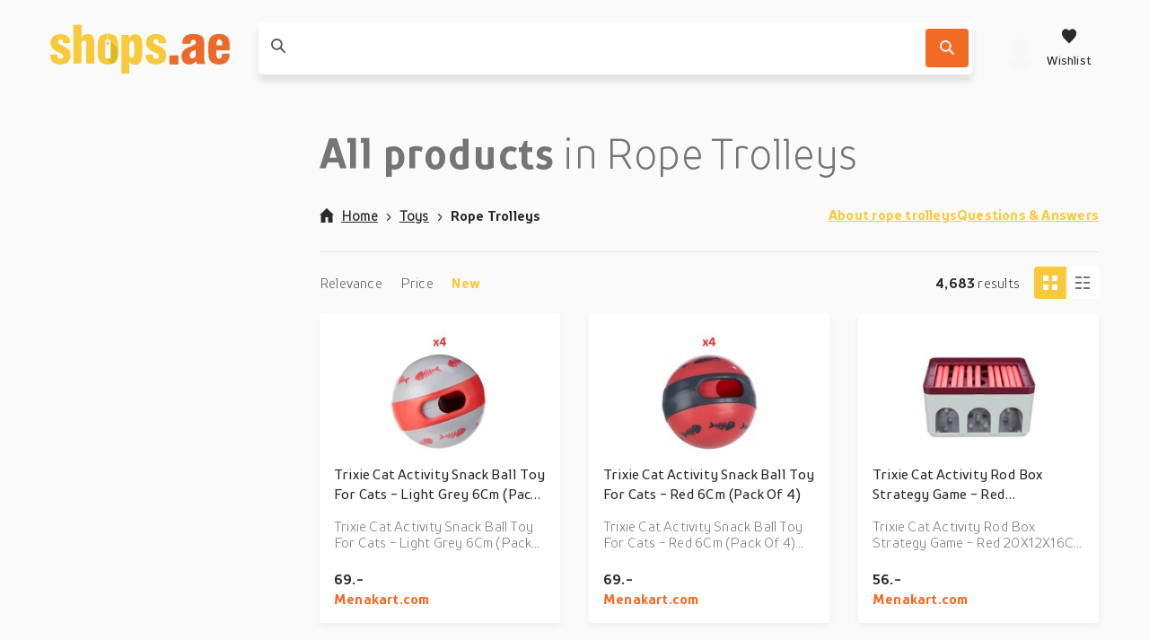

--- FILE ---
content_type: text/html; charset=utf-8
request_url: https://shops.ae/toys/rope-trolleys/
body_size: 284082
content:
<!DOCTYPE html>
<html lang="en"><head><title data-react-helmet> All products in Rope Trolleys</title><meta httpEquiv="X-UA-Compatible" content="IE=edge" /><meta charSet="utf-8" /><meta name="viewport" content="width=device-width, initial-scale=1" /><link href="https://shops.ae/static/css/client.01b75d1c.css" rel="preload" as="style" /><link href="https://shops.ae/static/css/client.01b75d1c.css" rel="stylesheet" /><link rel="manifest" href="/manifest.json" /><link rel="preconnect" href="https://assets.shops.ae" /><style type="text/css">:root {
    --home-header-color: white;
    --home-header-bg: initial;
    --primary-color: #f8c93b;
    --secondary-color: #F36A25;
    --primary-color-light-shade: undefined;
    --primary-color-light: #ffdd6f;
    --primary-color-dark: #dcb822;}</style><link crossOrigin="anonymous" href="/assets/fonts/TTProstoSansCondensed-Bold.woff2" rel="preload" as="font" type="font/woff" /><link crossOrigin="anonymous" href="/assets/fonts/TTProstoSansCondensed-Regular.woff2" rel="preload" as="font" type="font/woff" /><link crossOrigin="anonymous" href="/assets/fonts/TTProstoSansCondensed-Light.woff2" rel="preload" as="font" type="font/woff" /><meta data-react-helmet name="theme-color" content="#f8c93b" /><meta data-react-helmet name="description" content="The product search engine of the Middle East" /><meta data-react-helmet name="keywords" content="webshop, webshops, shops" /><meta data-react-helmet name="ahrefs-site-verification" content="275196d7b5919c6da2d59402ea4fb002eec3179e8f828150cb507ddea16cdeff" /><meta data-react-helmet content="website" property="og:type" /><meta data-react-helmet content="Shops.ae" property="og:site_name" /><meta data-react-helmet content="https://assets.shops.ae/uploads/2018/02/shops-ae-main-logo.svg" property="og:image" /><meta data-react-helmet content property="og:locale" /><meta data-react-helmet content property="og:card" /><meta data-react-helmet content="Shops.ae" property="og:site" /><meta data-react-helmet content="Shops.ae" property="og:creator" /><meta data-react-helmet content="200" property="og:image:width" /><meta data-react-helmet content="200" property="og:image:height" /><meta data-react-helmet name="twitter:site" content="@yourUserName" /><meta data-react-helmet name="twitter:creator" content="@yourUserName" /><meta data-react-helmet name="twitter:card" content="summary" /><meta data-react-helmet name="twitter:image" content="https://assets.shops.ae/uploads/2018/02/shops-ae-main-logo.svg" /><meta data-react-helmet name="twitter:title" content="Shops.ae - The biggest online shopping mall in the UAE | Fashion, E..." /><meta data-react-helmet property="og:title" content="Shops.ae - The biggest online shopping mall in ..." /><meta data-react-helmet name="twitter:description" content="Whatever it be, you'll find it at Shops.ae | 594.693 products | ✅  ➨ Always the best price ? New products every day" /><meta data-react-helmet property="og:description" content="Whatever it be, you'll find it at Shops.ae | 594.693 products | ✅  ➨ Always the best price ? New products every day" /><meta data-react-helmet property="og:url" content="https://shops.ae/toys/rope-trolleys/" /><link data-react-helmet rel="icon" href="https://assets.shops.ae/uploads/2018/02/shops-ae-main-favicon.svg" /><link data-react-helmet rel="apple-touch-icon" href="/apple-touch-icon.png" sizes="180x180" /><link data-react-helmet rel="icon" href="/assets/icons/icon.svg" type="image/svg+xml" /><link data-react-helmet rel="canonical" href="https://shops.ae/toys/rope-trolleys/" /><link rel="stylesheet" href="https://shops.ae/static/css/client.01b75d1c.css" /><link rel="stylesheet" href="https://shops.ae/static/css/StickyHeader-StickyHeader.ace1e37b.chunk.css" /><link rel="stylesheet" href="https://shops.ae/static/css/Searchbar-Searchbar.ce95e1b2.chunk.css" /><link rel="stylesheet" href="https://shops.ae/static/css/HeaderMenuItems-HeaderMenuItems.789d594e.chunk.css" /><link rel="stylesheet" href="https://shops.ae/static/css/Components-ProductsList-ProductsList.395348dd.chunk.css" /><link rel="stylesheet" href="https://shops.ae/static/css/Product-Product.0310988d.chunk.css" /><link rel="stylesheet" href="https://shops.ae/static/css/RatingShort-RatingShort.f8cc1f31.chunk.css" /><link rel="stylesheet" href="/assets/fonts/fonts.css" media="print" onload="media = 'all'" /><script data-react-helmet type="application/ld+json">{
          "@context": "https://schema.org",
          "@type": "WebSite",
          "url": "https://shops.ae/",
          "potentialAction": [{
            "@type": "SearchAction",
            "target": "https://shops.ae/search/{search_term_string}",
            "query-input": "required name=search_term_string"
          }]
        }</script><script data-react-helmet type="application/ld+json">{
          "@context": "https://schema.org",
          "@type": "Organization",
          "url": "https://shops.ae/",
          "logo": "https://assets.shops.ae/uploads/2020/01/logo-schema@2x.png"
        }</script></head><body><div id="root"><div class="App-module__appRoot___09i2Z"><script type="application/ld+json">{"@context":"https://schema.org","@graph":[{"@type":"CollectionPage","@id":"https://shops.ae/toys/rope-trolleys/","name":"Rope Trolleys","url":"https://shops.ae/toys/rope-trolleys/","mainEntity":[{"@type":"Product","@id":"https://shops.ae/product/trixie-cat-activity-snack-ball-toy-for-cats-light-grey-6cm-pack-of-4/80fbad99cf7f1a1c471d4de6ecec5855/","name":"Trixie Cat Activity Snack Ball Toy For Cats - Light Grey 6Cm (Pack Of 4)","description":"Trixie Cat Activity Snack Ball Toy For Cats - Light Grey 6Cm (Pack Of 4) Colourful cat toy effective against obesity and boredom. This food dispenser engage your cats playful behaviour and rewarding by releasing it content.","image":"https://assets.shops.ae/products/Shopping/79f27580a589af96191573832f363c08.300x300.jpeg","sku":"80fbad99cf7f1a1c471d4de6ecec5855","category":"Toys","offers":[{"@type":"Offer","url":"https://tc.tradetracker.net/?c=20767&m=787682&a=298413&r=&u=https%3A%2F%2Fwww.menakart.com%2Ftrixie-cat-activity-snack-ball-toy-for-cats-light-grey-6cm-pack-of-4.html","priceCurrency":"AED","price":69,"availability":"https://schema.org/InStock"}]},{"@type":"Product","@id":"https://shops.ae/product/trixie-cat-activity-snack-ball-toy-for-cats-red-6cm-pack-of-4/390fa03deac9a28434a325ae7c28e555/","name":"Trixie Cat Activity Snack Ball Toy For Cats - Red 6Cm (Pack Of 4)","description":"Trixie Cat Activity Snack Ball Toy For Cats - Red 6Cm (Pack Of 4) Colourful cat toy effective against obesity and boredom. This food dispenser engage your cats playful behaviour and rewarding by releasing it content.","image":"https://assets.shops.ae/products/Shopping/8776cec40fbfb619227f8b915f31aa1d.300x300.jpeg","sku":"390fa03deac9a28434a325ae7c28e555","category":"Toys","offers":[{"@type":"Offer","url":"https://tc.tradetracker.net/?c=20767&m=787682&a=298413&r=&u=https%3A%2F%2Fwww.menakart.com%2Ftrixie-cat-activity-snack-ball-toy-for-cats-red-6cm-pack-of-4.html","priceCurrency":"AED","price":69,"availability":"https://schema.org/InStock"}]},{"@type":"Product","@id":"https://shops.ae/product/trixie-cat-activity-rod-box-strategy-game-red-20x12x16cm/a9dc870c2722f4f304d5f4b005ef6766/","name":"Trixie Cat Activity Rod Box Strategy Game - Red 20X12X16Cm","description":"Trixie Cat Activity Rod Box Strategy Game - Red 20X12X16Cm Trixie Cat Activity Rod Box Strategy Game is an intelligence game for the cat, a play box with two levels to hide food and toys. Your cat will not be bored with this fun playbox. Hide toys, food or snacks in this box and challenge your cat to get them. The plastic box is dishwasher safe and therefore easy to clean. Non-slip due to the rubber feet and includes a training manual! Product Features: Play box for the catTwo-level intelligence gameChallenge the cat to get toys, food, or snacks from the boxWith non-slip rubber feetWith manual","image":"https://assets.shops.ae/products/Shopping/4cab1ccfff8b08ec5007db1f17ca85fe.300x300.jpeg","sku":"a9dc870c2722f4f304d5f4b005ef6766","category":"Toys","offers":[{"@type":"Offer","url":"https://tc.tradetracker.net/?c=20767&m=787682&a=298413&r=&u=https%3A%2F%2Fwww.menakart.com%2Ftrixie-cat-activity-rod-box-strategy-game-red-20x12x16cm.html","priceCurrency":"AED","price":56,"availability":"https://schema.org/InStock"}]},{"@type":"Product","@id":"https://shops.ae/product/trixie-natural-living-matti-playing-castle-brown-17x15x12cm/21beec23ce5ab29888c5d2628d291efd/","name":"Trixie Natural Living Matti Playing Castle - Brown 17X15X12cm","description":"Trixie Natural Living Matti Playing Castle - Brown 17X15X12cm Trixie Toy Matti Playing Castle is made of natural wood and is perfect for your hamster or mouse! With 2 storeys and 2 towers - your little friend will enjoy sleeping and playing!","image":"https://assets.shops.ae/products/Shopping/e0486efbb8050b7a2fdb6b4337c529c8.300x300.jpeg","sku":"21beec23ce5ab29888c5d2628d291efd","category":"Toys","offers":[{"@type":"Offer","url":"https://tc.tradetracker.net/?c=20767&m=787682&a=298413&r=&u=https%3A%2F%2Fwww.menakart.com%2Ftrixie-natural-living-matti-playing-castle-brown-17x15x12cm.html","priceCurrency":"AED","price":67,"availability":"https://schema.org/InStock"}]},{"@type":"Product","@id":"https://shops.ae/product/trixie-dog-activity-fabric-sniffing-ball-dog-toy-multicolor-15cm/145c27708cd9911b8cbc1bb912c09f5e/","name":"Trixie Dog Activity Fabric Sniffing Ball Dog Toy - Multicolor 15cm","description":"Trixie Dog Activity Fabric Sniffing Ball Dog Toy - Multicolor 15cm This fabric ball can hide treats inside, while your dog will have to use his nose to figure out how to get them out.The fabric strips also help slow the flow of food, so your dog can eat slower and with less mess.As a bonus, the dog ball can also be used as a toy for your dog. If you're looking for a way to stimulate your dog's mind and keep him entertained, this dog ball is the ideal choice.Dog ball made with polyester fabricWith 2 different tassel lengthsCan also be used for daily feeding with dry foodPrevents gulping down food","image":"https://assets.shops.ae/products/Shopping/6d11136b039acd215a7fa3db846470c3.300x300.jpeg","sku":"145c27708cd9911b8cbc1bb912c09f5e","category":"Toys","offers":[{"@type":"Offer","url":"https://tc.tradetracker.net/?c=20767&m=787682&a=298413&r=&u=https%3A%2F%2Fwww.menakart.com%2Ftrixie-dog-activity-fabric-sniffing-ball-dog-toy-multicolor-15cm.html","priceCurrency":"AED","price":52,"availability":"https://schema.org/InStock"}]},{"@type":"Product","@id":"https://shops.ae/product/trixie-be-eco-floatable-ball-with-band-green-6x13cm/ddb81e52a493e2669e6244942fc350e7/","name":"Trixie Be Eco Floatable Ball With Band - Green 6X13cm","description":"Trixie Be Eco Floatable Ball With Band - Green 6X13cm The Be Eco Ball has a flexible 'handle' that allows dogs or owners to frolic with the toy, easily hold and carry it or throw it extra far away. The cavity in the toys is ideal for filling with treats, to make the toy even more attractive or to keep the dog occupied longer. Perfect for fighting boredom! An extra nice thing about this toy is that it floats: it is also particularly suitable for use on the beach and because of the smooth surface you can also easily remove it on days that are bad and rainy.","image":"https://assets.shops.ae/products/Shopping/c8172e62c80f76e93467401c6470b34c.300x300.jpeg","sku":"ddb81e52a493e2669e6244942fc350e7","category":"Toys","offers":[{"@type":"Offer","url":"https://tc.tradetracker.net/?c=20767&m=787682&a=298413&r=&u=https%3A%2F%2Fwww.menakart.com%2Ftrixie-be-eco-floatable-ball-with-band-green-6x13cm.html","priceCurrency":"AED","price":52,"availability":"https://schema.org/InStock"}]},{"@type":"Product","@id":"https://shops.ae/product/trixie-activity-snack-ball-toy-for-dogs-blue-70cm-pack-of-3/84e979f20fb386db7465a90fae5a59fc/","name":"Trixie Activity Snack Ball Toy For Dogs - Blue 70Cm (Pack Of 3)","description":"Trixie Activity Snack Ball Toy For Dogs - Blue 70Cm (Pack Of 3) Soft rubber toy that can be filled with treats and gives long time amusement due to integrated labyrinth. Ensures extra entertainment: rolls quietly and bounces. Product Features: Ideal for extending snack time.Easy to clean.Made of soft rubber.","image":"https://assets.shops.ae/products/Shopping/8f2cf74c18f2ea3de504c120c28aac99.300x300.jpeg","sku":"84e979f20fb386db7465a90fae5a59fc","category":"Toys","offers":[{"@type":"Offer","url":"https://tc.tradetracker.net/?c=20767&m=787682&a=298413&r=&u=https%3A%2F%2Fwww.menakart.com%2Ftrixie-activity-snack-ball-toy-for-dogs-blue-70cm-pack-of-3.html","priceCurrency":"AED","price":72,"availability":"https://schema.org/InStock"}]},{"@type":"Product","@id":"https://shops.ae/product/trixie-be-eco-floatable-ball-with-band-orange-6x13cm/62a15df65e4e73c45c155fc160f16ca3/","name":"Trixie Be Eco Floatable Ball With Band - Orange 6X13cm","description":"Trixie Be Eco Floatable Ball With Band - Orange 6X13cm The Be Eco Ball has a flexible 'handle' that allows dogs or owners to frolic with the toy, easily hold and carry it or throw it extra far away. The cavity in the toys is ideal for filling with treats, to make the toy even more attractive or to keep the dog occupied longer. Perfect for fighting boredom! An extra nice thing about this toy is that it floats: it is also particularly suitable for use on the beach and because of the smooth surface you can also easily remove it on days that are bad and rainy.","image":"https://assets.shops.ae/products/Shopping/55d0d55f2d8178e515b71c8f2c1fc339.300x300.jpeg","sku":"62a15df65e4e73c45c155fc160f16ca3","category":"Toys","offers":[{"@type":"Offer","url":"https://tc.tradetracker.net/?c=20767&m=787682&a=298413&r=&u=https%3A%2F%2Fwww.menakart.com%2Ftrixie-be-eco-floatable-ball-with-band-orange-6x13cm.html","priceCurrency":"AED","price":52,"availability":"https://schema.org/InStock"}]},{"@type":"Product","@id":"https://shops.ae/product/trixie-thermoplastic-ball-toy-for-dogs-pink-7cm-pack-of-4/26470aba46e197893567362cce8b160e/","name":"Trixie Thermoplastic Ball Toy For Dogs - Pink 7cm (Pack Of 4)","description":"Trixie Thermoplastic Ball Toy For Dogs - Pink 7cm (Pack Of 4) Ball with rugged surface and sound. The mix in surface makes the ball fun and different to hold for the dog. Like all other balls this ball is intended for a good chase, toss and game of fetch.","image":"https://assets.shops.ae/products/Shopping/bbc6fdb585ece3d253e9c3c69981ec89.300x300.jpeg","sku":"26470aba46e197893567362cce8b160e","category":"Toys","offers":[{"@type":"Offer","url":"https://tc.tradetracker.net/?c=20767&m=787682&a=298413&r=&u=https%3A%2F%2Fwww.menakart.com%2Ftrixie-thermoplastic-ball-toy-for-dogs-pink-7cm-pack-of-4.html","priceCurrency":"AED","price":69,"availability":"https://schema.org/InStock"}]},{"@type":"Product","@id":"https://shops.ae/product/trixie-telescope-playing-rod-toy-for-cats-40-98cm-pack-of-2/2eb429a43e0273c68e7be1a9af0cb448/","name":"Trixie Telescope Playing Rod Toy For Cats 40-98cm (Pack Of 2)","description":"Trixie Telescope Playing Rod Toy For Cats 40-98cm (Pack Of 2) Trixie Telescope Playing Rod is a lightweight extractable telescope rod made of fiberglass. Includes two different changeable toys. An interactive toy that results in fond memories with your feline friend, includes a soft handle for a comfortable grip with feather toys. Product Features: Light-weight extractable telescope rod made of fiberglassSoft handle for a comfortable holdIncludes 2 different exchangeable toysRod extractable.","image":"https://assets.shops.ae/products/Shopping/a6ca5704841c3901a5759b75934e7012.300x300.jpeg","sku":"2eb429a43e0273c68e7be1a9af0cb448","category":"Toys","offers":[{"@type":"Offer","url":"https://tc.tradetracker.net/?c=20767&m=787682&a=298413&r=&u=https%3A%2F%2Fwww.menakart.com%2Ftrixie-telescope-playing-rod-toy-for-cats-40-98cm-pack-of-2.html","priceCurrency":"AED","price":85,"availability":"https://schema.org/InStock"}]},{"@type":"Product","@id":"https://shops.ae/product/trixie-be-nordic-rope-ball-toy-for-dogs-beige-13cm-pack-of-2/cb24c1fc9d6be7eb79e0f0f095446a6d/","name":"Trixie Be Nordic Rope Ball Toy For Dogs - Beige 13cm (Pack Of 2)","description":"Trixie Be Nordic Rope Ball Toy For Dogs - Beige 13cm (Pack Of 2) This Be Nordic Rope Ball from Trixie is a very great toy for your dog's playtime. This ball is perfect for a bit of fetch and throw with your dog or puppy. It's made from a tough cotton/polyester in a neutral colour.","image":"https://assets.shops.ae/products/Shopping/ed6b12f30de60281b0d1ef07615cf19c.300x300.jpeg","sku":"cb24c1fc9d6be7eb79e0f0f095446a6d","category":"Toys","offers":[{"@type":"Offer","url":"https://tc.tradetracker.net/?c=20767&m=787682&a=298413&r=&u=https%3A%2F%2Fwww.menakart.com%2Ftrixie-be-nordic-rope-ball-toy-for-dogs-beige-13cm-pack-of-2.html","priceCurrency":"AED","price":62,"availability":"https://schema.org/InStock"}]},{"@type":"Product","@id":"https://shops.ae/product/amazon-kindle-paper-white-kids-tablet-16gb-2024-cyber-city/c7e26eb0e0840e412ee25fcb98e0e717/","name":"Amazon Kindle Paper White Kids Tablet, 16GB, (2024), Cyber City","description":"Kindle PaperWhite Kids  16GB (2024) Cyber City Our fastest, thinnest Kindle Paperwhite Kids ever - Ready, set, read on the next-generation 7” Paperwhite display with higher contrast ratio and 25% faster page turns.Includes 6 months of Amazon Kids+, a subscription designed for kids aged 3-12, providing unlimited access to thousands of age-appropriate books. After 6 months, your subscription will automatically renew every month starting at just $5.99/month plus applicable tax. You may cancel at any time by visiting the Amazon Parent Dashboard or contacting Customer Service.Stay in the story - Designed to keep kids focused on reading with no notifications, apps, videos, or games.Waterproof - Kids can bring their stories to the pool, the beach, or anywhere in between.Read anytime, anywhere - The adjustable warm light and glare-free display lets kids read comfortably indoors and out, day or night.Easy-to-use parental controls - The Parent Dashboard allows you to add books from your account …","image":"https://assets.shops.ae/products/Shopping/c55e6c38da4390b55c285d338320b380.300x300.jpeg","sku":"c7e26eb0e0840e412ee25fcb98e0e717","category":"Toys","offers":[{"@type":"Offer","url":"https://tc.tradetracker.net/?c=20767&m=787682&a=298413&r=&u=https%3A%2F%2Fwww.menakart.com%2Famazon-kindle-paper-white-kids-tablet-16gb-2024-cyber-city.html","priceCurrency":"AED","price":649,"availability":"https://schema.org/InStock"}]},{"@type":"Product","@id":"https://shops.ae/product/amazon-kindle-paper-white-kids-tablet-16gb-2024-starfish/dc250673f82735a54c10ed089b73d6d7/","name":"Amazon Kindle Paper White Kids Tablet, 16GB, (2024), Starfish","description":"Amazon Kindle Paper White Kids Tablet, 16GB, (2024), Starfish Our fastest, thinnest Kindle Paperwhite Kids ever - Ready, set, read on the next-generation 7” Paperwhite display with higher contrast ratio and 25% faster page turns.Includes 6 months of Amazon Kids+, a subscription designed for kids aged 3-12, providing unlimited access to thousands of age-appropriate books. After 6 months, your subscription will automatically renew every month starting at just $5.99/month plus applicable tax. You may cancel at any time by visiting the Amazon Parent Dashboard or contacting Customer Service.Stay in the story - Designed to keep kids focused on reading with no notifications, apps, videos, or games.Waterproof - Kids can bring their stories to the pool, the beach, or anywhere in between.Read anytime, anywhere - The adjustable warm light and glare-free display lets kids read comfortably indoors and out, day or night.Easy-to-use parental controls - The Parent Dashboard allows you to add books fro…","image":"https://assets.shops.ae/products/Shopping/f9347655938e6c957da9f24d754f9dcf.300x300.jpeg","sku":"dc250673f82735a54c10ed089b73d6d7","category":"Toys","offers":[{"@type":"Offer","url":"https://tc.tradetracker.net/?c=20767&m=787682&a=298413&r=&u=https%3A%2F%2Fwww.menakart.com%2Famazon-kindle-paper-white-kids-tablet-16gb-2024-starfish.html","priceCurrency":"AED","price":649,"availability":"https://schema.org/InStock"}]},{"@type":"Product","@id":"https://shops.ae/product/amazon-fire-hd-10-kids-10-inch-32gb-mickey-mouse/aab6178f509adca1d36382e2d01c65e9/","name":"Amazon Fire HD 10 Kids 10-inch- 32GB, Mickey mouse","description":"Amazon Fire HD 10 Kids 10-inch- 32GB, Mickey mouse A fully featured tablet (not a toy) with a wide, 10.1\" 1080p Full HD display for kids ages 3-7 includes comprehensive parental controls, 1 year of Amazon Kids+, a kid-proof caseROBUST PARENTAL CONTROLS - Manage everything from your phone, including screen-time limits, pausing or resuming the device, accessing educational content, and approving requests from the app store, like downloading Netflix and Disney+.ENTERTAINMENT KIDS LOVE - an award winning subscription featuring thousands of ad-free books, games, videos, apps, from brands like Disney, Blippi's Treehouse,SAFETY FIRST - We partner with leading family trust experts to provide a safer digital experience for kids.GROWS WITH KIDS - Use filters to adjust the content they consume to match their age, so they can enjoy this tablet for years to come.LOVED BY PARENTS - The 11th generation Fire HD 10 Kids tablet has thousands of reviews with a four-star rating or higher.KEEPS UP WITH KID…","image":"https://assets.shops.ae/products/Shopping/cc100db94c39fad9a5a98446f8022f2d.300x300.jpeg","sku":"aab6178f509adca1d36382e2d01c65e9","category":"Toys","offers":[{"@type":"Offer","url":"https://tc.tradetracker.net/?c=20767&m=787682&a=298413&r=&u=https%3A%2F%2Fwww.menakart.com%2Famazon-fire-hd-10-kids-10-inch-32gb-mickey-mouse.html","priceCurrency":"AED","price":599,"availability":"https://schema.org/InStock"}]},{"@type":"Product","@id":"https://shops.ae/product/amazon-fire-hd-8-kids-pro-8-inch-32gb-hello-teal/038d60e1455571016ad546736c7a4767/","name":"Amazon Fire HD 8 Kids Pro 8-inch, 32GB, Hello Teal","description":"Amazon Fire HD 8 Kids Pro 8-inch, 32GB, Hello Teal A full-feature tablet for older kids Features enhanced hexa-core processor (up to 30% faster than previous gen) up to 13 hours of battery life 2 GB RAM vibrant 8” HD display on a screen made of strengthened aluminosilicate glass and immersive Dolby Atmos sound.32 GB of internal storage with the option to add Micro SD slot up to 1 TB of expandable storage and USB-C charging.Fire HD 8 Kids Pro is a bigger screen for playing games reading and watching shows anywhereThe Fire Kids Pro Edition comes with a slim, kid-friendly case and Kids+ content designed for older children ages 6 to 12.In the box: Fire HD 8 Kids Pro (12th Gen) tablet Kid-Friendly Case USB-C (2.0) cable 5W power adapter and Quick Start Guide","image":"https://assets.shops.ae/products/Shopping/9288a78d31b31d6ac9a88477768328b0.300x300.jpeg","sku":"038d60e1455571016ad546736c7a4767","category":"Toys","offers":[{"@type":"Offer","url":"https://tc.tradetracker.net/?c=20767&m=787682&a=298413&r=&u=https%3A%2F%2Fwww.menakart.com%2Famazon-fire-hd-8-kids-pro-8-inch-32gb-hello-teal.html","priceCurrency":"AED","price":435,"availability":"https://schema.org/InStock"}]},{"@type":"Product","@id":"https://shops.ae/product/amazon-fire-hd-8-kids-tablet-8-inch-32gb-blue/f7c1ce24a53ed3516d398960bf7b9e39/","name":"Amazon Fire HD 8 Kids Tablet 8-inch, 32GB, Blue","description":"Amazon Fire HD 8 Kids Tablet 8-inch, 32GB, Blue 8″ HD IPS display with decent brightness for everyday media consumptionHelps you enjoy up to 10-13 hrs of video streaming on a single chargeUSB-C port and headphone jack make charging and audio simpleDual-band Wi-Fi keeps streaming and browsing reliable at homeDurable material build survives minor drops and everyday wear","image":"https://assets.shops.ae/products/Shopping/8032c593896793f4bd31ced4a42db11f.300x300.jpeg","sku":"f7c1ce24a53ed3516d398960bf7b9e39","category":"Toys","offers":[{"@type":"Offer","url":"https://tc.tradetracker.net/?c=20767&m=787682&a=298413&r=&u=https%3A%2F%2Fwww.menakart.com%2Famazon-fire-hd-8-kids-tablet-8-inch-32gb-blue.html","priceCurrency":"AED","price":440,"availability":"https://schema.org/InStock"}]},{"@type":"Product","@id":"https://shops.ae/product/amazon-fire-hd-10-kids-pro-10-inch-32gb-nebula/57838b8d52687c23bc737d1b68160cb5/","name":"Amazon Fire HD 10 Kids Pro, 10-inch, 32GB, Nebula","description":"Amazon Fire HD 10 Kids Pro, 10-inch, 32GB, Nebula Built for active kids The durable case protects against everyday drops and bumps. Every Fire Kids tablet includes a 2-year worry-free guarantee. If it breaks, return it and we'll replace it for free. Fire HD 10 Kids Pre-set age filters for 3-7-year-olds, a kid-proof case, and larger, image-based buttons make this tablet easy for the little ones to enjoy. Fire HD 10 Kids Pro Pre-set age filters for 6-12-year-olds, a slim, kid-friendly case, and a sleek user interface are ideal for older kids ready to explore. Add to their fun Check out these Amazon Fire tablet accessories made just for kids. Designed for Sustainability We measure this device's carbon footprint and look for opportunities to reduce its emissions at every stage of its life cycle. Figures are for Fire HD 10 Kids Pro, not including any other versions (e.g., any other kids edition) or any bundled accessories or devices. We update the carbon footprint when we discover new infor…","image":"https://assets.shops.ae/products/Shopping/02a125c717897c6c69ea7f1c6cb26b92.300x300.jpeg","sku":"57838b8d52687c23bc737d1b68160cb5","category":"Toys","offers":[{"@type":"Offer","url":"https://tc.tradetracker.net/?c=20767&m=787682&a=298413&r=&u=https%3A%2F%2Fwww.menakart.com%2Famazon-fire-hd-10-kids-pro-10-inch-32gb-nebula.html","priceCurrency":"AED","price":499,"availability":"https://schema.org/InStock"}]},{"@type":"Product","@id":"https://shops.ae/product/amazon-fire-hd-10-kids-pro-10-inch-32gb-mint/5ddddc4a3a16d077fc2f24fe9cd2f2b3/","name":"Amazon Fire HD 10 Kids Pro, 10-inch, 32GB, Mint","description":"Amazon Fire HD 10 Kids Pro, 10-inch, 32GB, Mint Built for active kids The durable case protects against everyday drops and bumps. Every Fire Kids tablet includes a 2-year worry-free guarantee. If it breaks, return it and we'll replace it for free. Fire HD 10 Kids Pre-set age filters for 3-7-year-olds, a kid-proof case, and larger, image-based buttons make this tablet easy for the little ones to enjoy. Fire HD 10 Kids Pro Pre-set age filters for 6-12-year-olds, a slim, kid-friendly case, and a sleek user interface are ideal for older kids ready to explore. Add to their fun Check out these Amazon Fire tablet accessories made just for kids. Designed for Sustainability We measure this device's carbon footprint and look for opportunities to reduce its emissions at every stage of its life cycle. Figures are for Fire HD 10 Kids Pro, not including any other versions (e.g., any other kids edition) or any bundled accessories or devices. We update the carbon footprint when we discover new informa…","image":"https://assets.shops.ae/products/Shopping/36765dc54597a5aaf2dd85e1b4d465af.300x300.jpeg","sku":"5ddddc4a3a16d077fc2f24fe9cd2f2b3","category":"Toys","offers":[{"@type":"Offer","url":"https://tc.tradetracker.net/?c=20767&m=787682&a=298413&r=&u=https%3A%2F%2Fwww.menakart.com%2Famazon-fire-hd-10-kids-pro-10-inch-32gb-mint.html","priceCurrency":"AED","price":499,"availability":"https://schema.org/InStock"}]},{"@type":"Product","@id":"https://shops.ae/product/amazon-fire-7-kids-edition-tablet-7-inch-16gb-purple/ccf382c30ad99a68f5febd66d6db6d57/","name":"Amazon Fire 7 Kids Edition Tablet 7-Inch 16GB Purple","description":"Amazon Fire 7 Kids Edition Tablet 7-Inch 16GB Purple The Fire 7 Kids 12th Gen Tablet is a 7inch touchscreen tablet made for kids, complete with safety features, robust performance, and familyfriendly content.Features a 30% faster quadcore processor and 2GB RAM for smoother app use, faster load times, and reliable multitasking-even during streaming and gaming.Includes a 1year Amazon Kids+ subscription with access to thousands of adfree books, videos, educational apps, games, and Alexa skills from beloved children's brands.Delivers up to 10 hours of mixeduse battery life for longlasting fun and learning without frequent recharging.Comes with 16GB of internal storage and supports microSD cards up to 1TB-great for expanding storage as your child's media library grows.Designed with a bright red, kidproof case that protects against drops, bumps, and everyday rough play.Full parental control suite lets adults set educational goals, manage content access, and monitor activity through the Amazo…","image":"https://assets.shops.ae/products/Shopping/e79530c4d65e518d822f6087d6c48a3b.300x300.jpeg","sku":"ccf382c30ad99a68f5febd66d6db6d57","category":"Toys","offers":[{"@type":"Offer","url":"https://tc.tradetracker.net/?c=20767&m=787682&a=298413&r=&u=https%3A%2F%2Fwww.menakart.com%2Famazon-fire-7-kids-edition-tablet-7-inch-16gb-purple.html","priceCurrency":"AED","price":349,"availability":"https://schema.org/InStock"}]},{"@type":"Product","@id":"https://shops.ae/product/amazon-fire-7-kids-edition-tablet-7-inch-16gb-red/2363e0dad2ded1100399617d8f283a53/","name":"Amazon Fire 7 Kids Edition Tablet 7-Inch 16GB Red","description":"Amazon Fire 7 Kids Edition Tablet 7-Inch 16GB Red The Fire 7 Kids 12th Gen Tablet is a 7inch touchscreen tablet made for kids, complete with safety features, robust performance, and familyfriendly content.Features a 30% faster quadcore processor and 2GB RAM for smoother app use, faster load times, and reliable multitasking-even during streaming and gaming.Includes a 1year Amazon Kids+ subscription with access to thousands of adfree books, videos, educational apps, games, and Alexa skills from beloved children's brands.Delivers up to 10 hours of mixeduse battery life for longlasting fun and learning without frequent recharging.Comes with 16GB of internal storage and supports microSD cards up to 1TB-great for expanding storage as your child's media library grows.Designed with a bright red, kidproof case that protects against drops, bumps, and everyday rough play.Full parental control suite lets adults set educational goals, manage content access, and monitor activity through the Amazon P…","image":"https://assets.shops.ae/products/Shopping/d617ab139197715f5e03af865a5e5b73.300x300.jpeg","sku":"2363e0dad2ded1100399617d8f283a53","category":"Toys","offers":[{"@type":"Offer","url":"https://tc.tradetracker.net/?c=20767&m=787682&a=298413&r=&u=https%3A%2F%2Fwww.menakart.com%2Famazon-fire-7-kids-edition-tablet-7-inch-16gb-red.html","priceCurrency":"AED","price":349,"availability":"https://schema.org/InStock"}]},{"@type":"Product","@id":"https://shops.ae/product/amazon-fire-7-kids-edition-tablet-7-inch-16gb-blue/9dee92b70cce61c8165420970ed464da/","name":"Amazon Fire 7 Kids Edition Tablet 7-Inch 16GB Blue","description":"Amazon Fire 7 Kids Edition Tablet 7-Inch 16GB Blue  Discover the Amazon Fire 7 Kids Tablet 16GB, a robust and featurerich digital device thoughtfully engineered to provide children with a safe, engaging, and educational entertainment experience, complete with comprehensive parental controls.Equipped with 16GB of internal storage, providing ample space for apps, games, videos, and books.Features a 7inch display, offering a clear and vibrant screen for viewing content.Includes a kidproof case with a builtin stand, designed to protect the tablet from drops and bumps and make it easy for children to hold.Comes with a 1year subscription to Amazon Kids+ (formerly FreeTime Unlimited), offering access to thousands of adfree books, games, videos, and apps from popular brands (subscription autorenews after 1 year).Provides robust parental controls, allowing adults to manage content, set educational goals, create time limits, and filter content by age.Designed for durability, built to withstand t…","image":"https://assets.shops.ae/products/Shopping/592e9882f5e04c4575c6b30590574319.300x300.jpeg","sku":"9dee92b70cce61c8165420970ed464da","category":"Toys","offers":[{"@type":"Offer","url":"https://tc.tradetracker.net/?c=20767&m=787682&a=298413&r=&u=https%3A%2F%2Fwww.menakart.com%2Famazon-fire-7-kids-edition-tablet-7-inch-16gb-blue.html","priceCurrency":"AED","price":349,"availability":"https://schema.org/InStock"}]},{"@type":"Product","@id":"https://shops.ae/product/ruffwear-pacific-loop-tug-fetch-dog-toy/3f41871336500105df29c092aba7acd7/","name":"Ruffwear Pacific Loop Tug & Fetch Dog Toy","description":"Ruffwear Pacific Loop Tug & Fetch Dog Toy   The Ruffwear Pacific Loop Tug & Toss Dog Toy is the ultimate tool for interactive play, designed for handlers of avalanche rescue dogs and any canine who loves a good game of tug. Built tough for daily use, this toy is perfect for training, rewarding, and bonding with your furry friend. With its thoughtful design and durable materials, it ensures safe, engaging, and fun playtime every time. Bonus? It even floats, making it great for water games too! Engaging Play: Centrally located tug pad to encourage focused interactions.Mindful Design: Wide-set handles keep hands safe and away from your dog's mouth.Durable Build: Made with hard-wearing materials for the demands of active play.Floats: Buoyant foam core adds versatility for water fun.","image":"https://assets.shops.ae/products/Shopping/387c1bb2ed5d66a222509f858b641b4e.300x300.jpeg","sku":"3f41871336500105df29c092aba7acd7","category":"Toys","offers":[{"@type":"Offer","url":"https://tc.tradetracker.net/?c=20767&m=787682&a=298413&r=&u=https%3A%2F%2Fwww.menakart.com%2Fruffwear-pacific-loop-tug-fetch-dog-toy.html","priceCurrency":"AED","price":102,"availability":"https://schema.org/InStock"}]},{"@type":"Product","@id":"https://shops.ae/product/flamingo-feline-tunnel-with-ball-blue-green-cat-toy/eab63e2f04c749d5fdf157003b61f4cf/","name":"Flamingo Feline Tunnel with Ball Blue & Green Cat Toy","description":"Flamingo Feline Tunnel with Ball Blue & Green Cat Toy The Flamingo Feline Tunnel with Ball in Blue & Green is the perfect play accessory for your cat. It's designed for endless fun with crinkle sounds, a dangling ball, and catnip to keep your cat entertained. The tunnel is foldable, durable, and easy to store thanks to its reinforced frame. With four entrances and expandable options, it's great for interactive play and exploration. Made from durable polyester.Features a dangling ball, crinkle sounds, and catnip for extra fun.Foldable design with a sturdy frame for easy storage and portability.Four entrances for versatile play.Can be expanded with a connector piece for more options.Lightweight and easy to move around.","image":"https://assets.shops.ae/products/Shopping/e8ffd37710b183482c0806c438d39421.300x300.jpeg","sku":"eab63e2f04c749d5fdf157003b61f4cf","category":"Toys","offers":[{"@type":"Offer","url":"https://tc.tradetracker.net/?c=20767&m=787682&a=298413&r=&u=https%3A%2F%2Fwww.menakart.com%2Fflamingo-feline-tunnel-with-ball-blue-green-cat-toy.html","priceCurrency":"AED","price":92,"availability":"https://schema.org/InStock"}]},{"@type":"Product","@id":"https://shops.ae/product/flamingo-growi-dental-ball-rubber-dog-toy-white-green-8cm/8c2727f3c9118639c731f3a503c164ea/","name":"Flamingo Growi Dental Ball Rubber Dog Toy White-Green 8cm","description":"Flamingo Growi Dental Ball Rubber Dog Toy White-Green 8cm Introduction: Introducing the Flamingo Growi Dental Ball, the perfect toy to keep your furry friend happy and healthy. Made from durable rubber, this ball is designed for chewing, helping to clean teeth and massage gums with every bite. It's the ideal toy for games of fetch and supports your dog's dental hygiene. Product Features: Promotes Dental Health: The textured rubber surface helps prevent dental plaque and tartar buildup while massaging your dog's gums.Durable for Chewing: Made from strong rubber, it's built to withstand plenty of chewing.Versatile Fun: Great for chewing, dental care, and interactive games of fetch.Suitable for All Dogs: Designed for dogs of all ages and sizes.","image":"https://assets.shops.ae/products/Shopping/fcc242a4b0aa3909dfe98fef2fa54a26.300x300.jpeg","sku":"8c2727f3c9118639c731f3a503c164ea","category":"Toys","offers":[{"@type":"Offer","url":"https://tc.tradetracker.net/?c=20767&m=787682&a=298413&r=&u=https%3A%2F%2Fwww.menakart.com%2Fflamingo-growi-dental-ball-rubber-dog-toy-white-green-8cm.html","priceCurrency":"AED","price":48,"availability":"https://schema.org/InStock"}]},{"@type":"Product","@id":"https://shops.ae/product/megastar-ride-on-12-v-officially-licensed-bmw-rechargeable-powered-riding-motorbike-white/d8ef287da8a0eb7c42458dbdf80ea800/","name":"Megastar Ride On 12 v Officially Licensed BMW Rechargeable Powered Riding Motorbike - White","description":"Megastar Ride On 12 v Officially Licensed BMW Rechargeable Powered Riding Motorbike - White Go one step further with this Megastar Officially Licensed BMW Battery Powered Motorbike. Let your child enjoy as they cruise down the halls at home and enjoy a truly wonderful experience within a safe environment. This car comes equipped with a remote control for extra maneuverability. With a good look and shiny details, your child will feel on top of the world with a toy like this in their arsenal. All the edges have gone through special rounded treatment to ensure the safety of your child. Also equipped with a slow start and stop system to provide a smooth and comfortable ride. Features Brand Megastar3-speed adjustmentFwd / BackwrdWith supporting wheelsFoot acceleratorLights & MusicKey start with engine soundSlow start & stop systemStorage BoxDashboard lights Wheels: PlasticSeat material: PlasticNo. of Seats: 1No. Of Wheels: 2+2Paint: PlasticMax. Capacity: 30 kgTop speed: 3 - 6 kmphRecommende…","image":"https://assets.shops.ae/products/Shopping/a3f437e9bb6a8f2a6ba90e93739cf259.300x300.jpeg","sku":"d8ef287da8a0eb7c42458dbdf80ea800","category":"Toys","offers":[{"@type":"Offer","url":"https://tc.tradetracker.net/?c=20767&m=787682&a=298413&r=&u=https%3A%2F%2Fwww.menakart.com%2Fmegastar-ride-on-12-v-officially-licensed-bmw-rechargeable-powered-riding-motorbike-white.html","priceCurrency":"AED","price":1124,"availability":"https://schema.org/InStock"}]},{"@type":"Product","@id":"https://shops.ae/product/megastar-ride-on-12-v-kazuki-rechargeable-battery-operated-ride-on-bike-for-kids-with-hand-acceleration-green/10ea03dd3c832a71fe6c60ccb2d64fbd/","name":"Megastar Ride On 12 v Kazuki Rechargeable Battery Operated Ride On Bike For Kids With Hand Acceleration - Green","description":"Megastar Ride On 12 v Kazuki Rechargeable Battery Operated Ride On Bike For Kids With Hand Acceleration - Green Biggest Battery Operated Ride-On: The Megastar Battery Operated Ride-On Bike  12 v Kazuki  Rechargeable Bike for Kids with hand acceleration stands out as the largest in its class, providing hours of fun for kids aged 3 to 8 years with a weight capacity of up to 60kgs.Safe and Comfortable Riding Experience: Equipped with balancing wheels, Eva tyres , leather seats and hand acceleration, this bike ensures a safe and comfortable ride for children, allowing them to enjoy their outdoor adventures with peace of mind.Entertainment Features: With a push-button start and a built-in music system compatible with aux and pen drives, kids can groove to their favorite tunes while cruising around. LED lights on the front and back enhance visibility and add to the bike's cool factor.Versatile Riding Options: Suitable for any flat surface, kids can manually drive the bike using the flat acce…","image":"https://assets.shops.ae/products/Shopping/243cf6e7ee37974215ccd51b57aa06f4.300x300.jpeg","sku":"10ea03dd3c832a71fe6c60ccb2d64fbd","category":"Toys","offers":[{"@type":"Offer","url":"https://tc.tradetracker.net/?c=20767&m=787682&a=298413&r=&u=https%3A%2F%2Fwww.menakart.com%2Fmegastar-ride-on-12-v-kazuki-rechargeable-battery-operated-ride-on-bike-for-kids-with-hand-acceleration-green.html","priceCurrency":"AED","price":999,"availability":"https://schema.org/InStock"}]},{"@type":"Product","@id":"https://shops.ae/product/megastar-ride-on-scooterino-12-v-kids-electric-motorbike-safe-stylish-and-fun-ride-on-toy-blue/23e3de11253d742036c1746989d0c210/","name":"Megastar Ride On Scooterino 12 v Kids Electric Motorbike - Safe, Stylish, And Fun Ride-On Toy - Blue","description":"Megastar Ride On Scooterino 12 v Kids Electric Motorbike - Safe, Stylish, And Fun Ride-On Toy - Blue MOTORCYCLE FOR KIDS - Megastar Ride on scooterino 12 v  Kids Electric  Motorbike for kids is  Perfect for outdoor and indoor play, this motorbike for kids can be used on hard, flat surfaces. This toy motorbike is also light and has a compact design for easy transportation around the yard or even to the park.REALISTIC FEATURES - This electric motorbike for kids has forward and reverse functions, working headlights, sound effects, aerodynamic decals, scooter style handlebars, and a maximum speed of 4km per hour, so your kids will travel at a safe speed,rechargeable engine has a very beautiful and attractive design for children. This two-motor rechargeable engine has a push-button start,The energy of this motor is supplied by a 12V 4.5A battery, which requires 8-10 hours to charge, and after fully charging, your child can play with it for 45 minutes to 1 hour. SAFE AND DURABLE - Megastar m…","image":"https://assets.shops.ae/products/Shopping/2a2aca0b057bf95e56f60b6a4109bdb4.300x300.jpeg","sku":"23e3de11253d742036c1746989d0c210","category":"Toys","offers":[{"@type":"Offer","url":"https://tc.tradetracker.net/?c=20767&m=787682&a=298413&r=&u=https%3A%2F%2Fwww.menakart.com%2Fmegastar-ride-on-scooterino-12-v-kids-electric-motorbike-safe-stylish-and-fun-ride-on-toy-blue.html","priceCurrency":"AED","price":999,"availability":"https://schema.org/InStock"}]},{"@type":"Product","@id":"https://shops.ae/product/megastar-ride-on-12-v-officially-licensed-bmw-rechargeable-powered-riding-motorbike-red/9b9d6d33886a6d6bd9ab8f2845b2dffd/","name":"Megastar Ride on 12 v Officially Licensed BMW Rechargeable Powered Riding Motorbike - Red","description":"Megastar Ride on 12 v Officially Licensed BMW Rechargeable Powered Riding Motorbike  - Red Go one step further with this Megastar Officially Licensed BMW Battery Powered Motorbike. Let your child enjoy as they cruise down the halls at home and enjoy a truly wonderful experience within a safe environment. This car comes equipped with a remote control for extra maneuverability. With a good look and shiny details, your child will feel on top of the world with a toy like this in their arsenal. All the edges have gone through special rounded treatment to ensure the safety of your child. Also equipped with a slow start and stop system to provide a smooth and comfortable ride. Features Brand Megastar3-speed adjustmentFwd / BackwrdWith supporting wheelsFoot acceleratorLights & MusicKey start with engine soundSlow start & stop systemStorage BoxDashboard lights Wheels: PlasticSeat material: PlasticNo. of Seats: 1No. Of Wheels: 2+2Paint: PlasticMax. Capacity: 30 kgTop speed: 3 - 6 kmphRecommended…","image":"https://assets.shops.ae/products/Shopping/09d8594b433284debb98beefccdbd43d.300x300.jpeg","sku":"9b9d6d33886a6d6bd9ab8f2845b2dffd","category":"Toys","offers":[{"@type":"Offer","url":"https://tc.tradetracker.net/?c=20767&m=787682&a=298413&r=&u=https%3A%2F%2Fwww.menakart.com%2Fmegastar-ride-on-12-v-officially-licensed-bmw-rechargeable-powered-riding-motorbike-red.html","priceCurrency":"AED","price":1124,"availability":"https://schema.org/InStock"}]},{"@type":"Product","@id":"https://shops.ae/product/megastar-ride-on-12-v-nightblade-with-led-light-bluetooth-music-white/e603140298e7fae7006f7d7ce937012b/","name":"Megastar Ride On 12 v Nightblade With LED Light, Bluetooth & Music - White","description":"Megastar Ride On 12 v Nightblade With LED Light, Bluetooth & Music - White ★Easy to Ride★ Megastar Racing series Battery operated bike can shift forward/ backward levels by using a control button. you can control the variable speed of the bike by using the hand accelerator and It comes with training wheels for safe riding????️★Multi Feature Electric Bike★ This Megastar Ride on 12 v Nightblade Electric bike for kids  with LED Light, Bluetooth & Music  has an inbuilt music, headlight, USB Port, Bluetooth, on and off switch, Flashing LED Wheels, hand accelerator, foot brake & Side Stand. simply press the Forward-Backward switch then Throttle to move with realistic engine sounds are fun and interactive for kids and It gives a realistic driving experience for your kids????️★ Kids Bike with Training Wheels ★ The Megastar Racing series bike comes with a Training Wheel to keep children's balance and free them from the danger of falling over. The tires come with an anti-skid pattern that can ef…","image":"https://assets.shops.ae/products/Shopping/f65f949c50086c128a3c0d30996160b4.300x300.jpeg","sku":"e603140298e7fae7006f7d7ce937012b","category":"Toys","offers":[{"@type":"Offer","url":"https://tc.tradetracker.net/?c=20767&m=787682&a=298413&r=&u=https%3A%2F%2Fwww.menakart.com%2Fmegastar-ride-on-12-v-nightblade-with-led-light-bluetooth-music-white.html","priceCurrency":"AED","price":999,"availability":"https://schema.org/InStock"}]},{"@type":"Product","@id":"https://shops.ae/product/megastar-ride-on-licensed-lamborghini-aventador-with-rc-2-seater-svj-kids-car-12v-power-wheel-yellow/071b0f418b6d3cb6944ac73e4662a585/","name":"Megastar Ride On Licensed Lamborghini Aventador With RC 2 Seater SVJ Kids Car 12V Power Wheel - Yellow","description":"Megastar Ride On Licensed Lamborghini Aventador With RC 2 Seater SVJ Kids Car 12V Power Wheel - Yellow The Ultimate Ride-On Car for Young AdventurersUnleash your child's inner driver with the all-inclusive Megastar Licensed Lamborghini Aventador SVJ 12V Power Wheel. Designed for children aged 3-8 years old or older under parental supervision, this power wheel offers an unparalleled driving experience that will make them feel like they're cruising in a real Lamborghini. It's the perfect ride-on car to spark their imagination and create unforgettable memories. Premium Design and Exciting FeaturesBuilt-In MP3 Player for Jamming on the DriveLet the music accompany your child on their exciting rides with the built-in MP3 player. They can enjoy their favorite tunes while cruising in style. It's the perfect way to enhance their driving experience and make every journey even more enjoyable and memorable. Luxury Design and Realistic DetailsThe Megastar Licensed Lamborghini Aventador SVJ 12V Pow…","image":"https://assets.shops.ae/products/Shopping/5c2d7e0f1e8f78175b0255b16e01a41a.300x300.jpeg","sku":"071b0f418b6d3cb6944ac73e4662a585","category":"Toys","offers":[{"@type":"Offer","url":"https://tc.tradetracker.net/?c=20767&m=787682&a=298413&r=&u=https%3A%2F%2Fwww.menakart.com%2Fmegastar-ride-on-licensed-lamborghini-aventador-with-rc-2-seater-svj-kids-car-12v-power-wheel-yellow.html","priceCurrency":"AED","price":1749,"availability":"https://schema.org/InStock"}]}]}]}</script><header class="StickyHeader-module__stickyHeader___-t64R"><div class="container"><div class="StickyHeader-module__stickyHeaderContainer___kWNey StickyHeader-module__alignStickyHeader___oqJcL"><a aria-label="Menu" href="/toys/rope-trolleys/#menu" class="StickyHeader-module__hamburger___NOe-o"><svg xmlns="http://www.w3.org/2000/svg" width="24" height="24" fill="none"><g fill="#fff"><path d="M0 1.5h24v3H0zM0 10.5h24v3H0zM24 19.5H0v3h24z"></path></g></svg></a><a aria-label="shops.ae" href="/" class="StickyHeader-module__logo___OD8mr"><picture><source media="(max-width: 1200px)" srcSet="https://assets.shops.ae/uploads/2018/02/shops-ae-secondary-logo.svg" /><source media="(min-width: 1200px)" srcSet="https://assets.shops.ae/uploads/2018/02/shops-ae-main-logo.svg" /><img alt="shops.ae" loading="lazy" title="shops.ae" src="https://assets.shops.ae/uploads/2018/02/shops-ae-secondary-logo.svg" width="110" height="33" /></picture></a><div class="StickyHeader-module__searchbar___d6M85"><div class="Searchbar-module__searchBar___iu9Tq col-12-xs col-8-xl offset-2-xl"><form class="Searchbar-module__inputContainer___1qLNv"><article style="height: 1px;"></article><span class="Searchbar-module__searchIcon___nph7z"><svg xmlns="http://www.w3.org/2000/svg" width="1em" height="1em"><path fill-rule="evenodd" d="m15.867 14.573-4.14-4.17a.46.46 0 0 1-.05-.583c1.697-2.603 1.3-6.183-1.203-8.322-2.41-2.057-6.078-1.987-8.412.156a6.374 6.374 0 0 0-.202 9.194c2.17 2.173 5.53 2.436 7.997.804a.46.46 0 0 1 .584.051l4.13 4.162c.18.18.47.18.649.001l.646-.647a.46.46 0 0 0 0-.646zM3.152 9.554a4.54 4.54 0 0 1 0-6.412 4.53 4.53 0 0 1 6.407 0 4.54 4.54 0 0 1 0 6.412 4.533 4.533 0 0 1-6.407 0"></path></svg></span><div class="Searchbar-module__searchPlaceholder___wvnv5 col-9-xs col-7-m col-9-l col-7-xl"><label for="searchBarInput"><span class="Searchbar-module__placeholderText___cEYCV col-9-xs col-7-m col-9-l col-7-xl"></span></label><input autoComplete="off" data-testid="searchbarInput" id="searchBarInput" value class="Searchbar-module__searchInput___tdwsb" /></div><div class="col-3-xs col-5-m col-3-l"><div class="Searchbar-module__searchIcons___Iv030"><button aria-label="Search" data-testid="SearchbarCTA" class="Searchbar-module__searchButton___kZnmF"><svg xmlns="http://www.w3.org/2000/svg" width="1em" height="1em" fill="#FFF"><path fill-rule="evenodd" d="m15.867 14.573-4.14-4.17a.46.46 0 0 1-.05-.583c1.697-2.603 1.3-6.183-1.203-8.322-2.41-2.057-6.078-1.987-8.412.156a6.374 6.374 0 0 0-.202 9.194c2.17 2.173 5.53 2.436 7.997.804a.46.46 0 0 1 .584.051l4.13 4.162c.18.18.47.18.649.001l.646-.647a.46.46 0 0 0 0-.646zM3.152 9.554a4.54 4.54 0 0 1 0-6.412 4.53 4.53 0 0 1 6.407 0 4.54 4.54 0 0 1 0 6.412 4.533 4.533 0 0 1-6.407 0"></path></svg></button></div></div></form><article style="height: 1px;"></article><article style="height: 1px;"></article></div></div><div class="StickyHeader-module__headerMenuItems___OiLHn HeaderMenuItems-module__userIcons___4tzOZ"><div class="HeaderMenuItems-module__menu___D5d1e"><a aria-label="profile" href="/toys/rope-trolleys/#profile" class="HeaderMenuItems-module__isOpen___PfHOi HeaderMenuItems-module__hiddenArrow___b9poq HeaderMenuItems-module__avatarLoading___jUOeV"><svg xmlns="http://www.w3.org/2000/svg" xmlnsXlink="http://www.w3.org/1999/xlink" width="1em" height="1em" viewBox="0 0 40 40" class="Avatar-module__avatarDefault___GbVYk"><defs><circle id="userPlaceholder_svg__a" cx="20" cy="20" r="20"></circle><path id="userPlaceholder_svg__c" d="M19.125 20.4v-2.55c.572-.284 2.216-2.236 2.386-3.765.453-.035 1.16-.449 1.369-2.082.115-.881-.333-1.375-.602-1.529 0 0 .672-1.28.672-2.824 0-3.093-1.215-5.738-3.825-5.738 0 0-.907-1.912-3.825-1.912-5.409 0-7.65 3.472-7.65 7.65 0 1.409.672 2.824.672 2.824-.27.154-.717.653-.602 1.529.21 1.633.916 2.047 1.37 2.082.17 1.529 1.813 3.48 2.385 3.765v2.55C10.2 24.225 0 21.675 0 30.6h30.6c0-8.925-10.2-6.375-11.475-10.2"></path></defs><g fill="none" fill-rule="evenodd"><mask id="userPlaceholder_svg__b" fill="#fff"><use xlink:href="#userPlaceholder_svg__a"></use></mask><use xlink:href="#userPlaceholder_svg__a" fill="#DDD"></use><g mask="url(#userPlaceholder_svg__b)"><use xlink:href="#userPlaceholder_svg__c" fill="#9B9B9B" transform="translate(4.7 9.4)"></use></g></g></svg></a><a aria-label="Wishlist" href="/toys/rope-trolleys/#wishlist" class="HeaderMenuItems-module__isOpen___PfHOi HeaderMenuItems-module__hiddenArrow___b9poq HeaderMenuItems-module__wishlistIcon___AzLbh"><svg xmlns="http://www.w3.org/2000/svg" fill="none" viewBox="0 0 24 24" class="HeaderMenuItems-module__wishlistIcon___AzLbh"><path d="m12 22.25-1.366-1.48C5.564 15.895 2.25 12.608 2.25 8.577c0-3.28 2.342-5.827 5.36-5.827 1.662 0 3.319.85 4.39 2.226 1.071-1.377 2.728-2.226 4.39-2.226 3.018 0 5.36 2.546 5.36 5.827 0 4.031-3.314 7.318-8.384 12.193z" clip-rule="evenodd"></path></svg><p>Wishlist</p></a></div><article style="height: 1px;"></article><article style="height: 1px;"></article></div></div></div></header><div class="SearchResultsPage-module__root___OJ7D0 container"><div class="SearchResultsPage-module__mainRow___MWOPs row"><aside data-testid="SRPfilters" class="SearchResultsPage-module__filters___xFHa0 col-12-xs col-3-xl  col-2-xxl"></aside><main id="SearchResultsPage" data-testid="SearchResultsPage" class="SearchResultsPage-module__results___WZE8f col-12-xs col-9-xl col-10-xxl"><div class="row SearchResultsPage-module__filtersViewOptionsWrapper___-K0L-"><h1 id="readyForCrawler" class="SearchResultsPage-module__searchTermHeading___akN25 col-12-xs"><b>All products</b> in Rope Trolleys</h1><div class="SearchResultsPage-module__searchNav___lpyMf col-12-xs"><nav class="Breadcrumb-module__root___H+JyD col-12-xs SearchResultsPage-module__searchBreadcrumb___z28DL"><ul><li class="Breadcrumb-module__homeItem___M3Z-9"><a href="/"><svg xmlns="http://www.w3.org/2000/svg" width="16" height="16" class="Breadcrumb-module__homeIcon___TDkUC"><path d="M14.4 7.6H16L8 0 0 7.6h1.6V16h4.8v-5.911h3.2V16h4.8z"></path></svg>Home</a></li><li class="Breadcrumb-module__breadcrumbItem___L3hGJ Breadcrumb-module__liWithArrow___V7gQz Breadcrumb-module__mobileLi___a-ep5"><a href="/toys/">Toys</a></li><li class="Breadcrumb-module__breadcrumbItem___L3hGJ Breadcrumb-module__liWithArrow___V7gQz Breadcrumb-module__mobileLi___a-ep5">Rope Trolleys</li></ul></nav><script type="application/ld+json">{"@context":"https://schema.org","@type":"BreadcrumbList","itemListElement":[{"@type":"ListItem","position":1,"name":"Home","item":"https://shops.ae/"},{"@type":"ListItem","position":2,"name":"Toys","item":"https://shops.ae/toys/"},{"@type":"ListItem","position":3,"name":"Rope Trolleys","item":"https://shops.ae/search/"}]}</script><div class="CategoryContentPageLink-module__wrapper___SGOSV CategoryContentPageLink-module__hidden___dB8cD"><a data-testid="CategoryContentPageLink" href="/toys/rope-trolleys/#about" class="CategoryContentPageLink-module__root___yOXQS">About rope trolleys</a><a href="/toys/rope-trolleys/#qa" class="CategoryContentPageLink-module__root___yOXQS">Questions &amp; Answers</a></div></div><div class="SearchResultsPage-module__divider___ZfHib col-12-xs"></div><a href="/toys/rope-trolleys/#filters" class="SearchResultsPage-module__filtersBtnContainer___skuwK col-12-xs col-5-xl"><button type="primary" class="Button-module__buttonContainer___ciFzt Button-module__primary___uHAe9 buttonLarge"><svg xmlns="http://www.w3.org/2000/svg" width="1em" height="1em" viewBox="0 0 20 18" class="SearchResultsPage-module__filtersIcon___yA3zF"><path fill="currentColor" fill-rule="evenodd" d="M12.17 8a3.001 3.001 0 0 1 5.66 0H20v2h-2.17a3.001 3.001 0 0 1-5.66 0H0V8zm-10 6a3.001 3.001 0 0 1 5.66 0H20v2H7.83a3.001 3.001 0 0 1-5.66 0H0v-2zm2-12a3.001 3.001 0 0 1 5.66 0H20v2H9.83a3.001 3.001 0 0 1-5.66 0H0V2z"></path></svg><p>Filter</p><b>4683</b>Results</button></a><ul class="SearchResultsPage-module__sortingOptions___WKgFz col-12-xs col-6-m"><li><a href="/toys/rope-trolleys/?sortBy=relevance" class="SearchResultsPage-module__sortingOption___QwnTZ">Relevance</a></li><li><a data-testid="sortingOptionPrice" href="/toys/rope-trolleys/?sortBy=priceAsc" class="SearchResultsPage-module__sortingOption___QwnTZ">Price</a></li><li><a href="/toys/rope-trolleys/?sortBy=new" class="SearchResultsPage-module__sortingOption___QwnTZ SearchResultsPage-module__sortingOptionSelected___CYGRe">New</a></li><li class="SearchResultsPage-module__showCategoryLink___RU23G"><svg xmlns="http://www.w3.org/2000/svg" width="12" height="12" fill="none"><path fill="#3293E6" d="M1.65 2.25c.3-.825 1.125-1.5 2.1-1.5C5.025.75 6 1.725 6 3s-.975 2.25-2.25 2.25c-.975 0-1.8-.675-2.1-1.5h-.9C.3 3.75 0 3.45 0 3s.3-.75.75-.75zM8.25 2.25h3c.45 0 .75.3.75.75s-.3.75-.75.75h-3c-.45 0-.75-.3-.75-.75s.3-.75.75-.75M.75 9.75h3c.45 0 .75-.3.75-.75s-.3-.75-.75-.75h-3C.3 8.25 0 8.55 0 9s.3.75.75.75M11.25 8.25c.45 0 .75.3.75.75s-.3.75-.75.75h-.9c-.3.825-1.125 1.5-2.1 1.5C6.975 11.25 6 10.275 6 9s.975-2.25 2.25-2.25c.975 0 1.8.6 2.1 1.5z"></path></svg>Show more</li></ul><div class="col-12-xs SearchResultsPage-module__mobileCategoryLink___duN+o"><div class="CategoryContentPageLink-module__wrapper___SGOSV CategoryContentPageLink-module__hidden___dB8cD"><a data-testid="CategoryContentPageLink" href="/toys/rope-trolleys/#about" class="CategoryContentPageLink-module__root___yOXQS">About rope trolleys</a><a href="/toys/rope-trolleys/#qa" class="CategoryContentPageLink-module__root___yOXQS">Questions &amp; Answers</a></div></div><div class="SearchResultsPage-module__resultsCounter___xDmDv col-12-xs col-5-xl"><span><b>4,683</b> results</span></div><ul class="SearchResultsPage-module__viewOptions___iYV8m col-2-xs col-7-m col-1-xl"><li><a aria-label="Tiles view" href="/toys/rope-trolleys/?view=tiles" class="SearchResultsPage-module__viewOption___9CJWK SearchResultsPage-module__viewOptionSelected___GK8vL"><svg xmlns="http://www.w3.org/2000/svg" width="16" height="16"><path d="M6 10v6H0v-6zm10 0v6h-6v-6zM6 0v6H0V0zm10 0v6h-6V0z"></path></svg></a></li><li><a aria-label="Column view" href="/toys/rope-trolleys/?view=columns" class="SearchResultsPage-module__viewOption___9CJWK"><svg xmlns="http://www.w3.org/2000/svg" width="16" height="16"><path d="M7 13v2H0v-2zm9 0v2H9v-2zM7 7v2H0V7zm9 0v2H9V7zm0-6v2H9V1zM7 1v2H0V1z"></path></svg></a></li></ul></div><section class="ProductsList-module__root___LTO-P row ProductsList-module__viewOptionTiles___ECbt6"><article id="80fbad99cf7f1a1c471d4de6ecec5855" data-testid="Product" class="Product-module__root___Om44B col-6-xs col-4-m col-3-xxl Product-module__oldLayout___--QS5"><div class="Product-module__productImage___OXhLS"><img height="400" width="400" alt="Trixie Cat Activity Snack Ball Toy For Cats - Light Grey 6Cm (Pack Of 4)" loading="eager" src="https://assets.shops.ae/products/Shopping/79f27580a589af96191573832f363c08.thumb.jpeg" title="Trixie Cat Activity Snack Ball Toy For Cats - Light Grey 6Cm (Pack Of 4)" /><a href="/product/trixie-cat-activity-snack-ball-toy-for-cats-light-grey-6cm-pack-of-4/80fbad99cf7f1a1c471d4de6ecec5855/" class="Product-module__quickView___baiA3">Quick view</a></div><div data-testid="ProductName" class="Product-module__productName___dbI2A">Trixie Cat Activity Snack Ball Toy For Cats - Light Grey 6Cm (Pack Of 4)</div><div class="Product-module__productDescription___1rU1K">Trixie Cat Activity Snack Ball Toy For Cats - Light Grey 6Cm (Pack Of 4) Colourful cat toy effect...</div><div class="Product-module__productShop___OU3-A"><span class="Product-module__productShopName___mERvq">Menakart.com</span></div><div class="Product-module__productPrice___bRTUR"><div class="Product-module__priceComponent___Od-wg">69.-</div></div><button aria-label="Add to wishlist" class="Product-module__wishlistBtn___cVpvb"><svg xmlns="http://www.w3.org/2000/svg" width="1em" height="1em" viewBox="0 0 20 20"><path fill="none" stroke="currentColor" stroke-width="1.1" d="m10 19.263 1.055-1.141C17.7 11.73 19.5 9.35 19.5 5.976 19.5 2.879 17.312.5 14.502.5c-1.54 0-3.097.792-4.107 2.09L10 3.097l-.395-.507C8.595 1.292 7.038.5 5.497.5 2.688.5.5 2.879.5 5.976c0 3.374 1.799 5.754 8.466 12.167z"></path></svg></button><a aria-label="more info" data-testid="ProductGoToPDP" noopener="true" norefferer="true" href="/product/trixie-cat-activity-snack-ball-toy-for-cats-light-grey-6cm-pack-of-4/80fbad99cf7f1a1c471d4de6ecec5855/" class="Product-module__goToPdp___yOGUA"><svg xmlns="http://www.w3.org/2000/svg" width="0.875rem" height="0.875rem" viewBox="0 0 15 15"><path fill-rule="evenodd" d="M9.375 0v1.25h3.476L8.301 5.8 9.2 6.7l4.55-4.55v3.476H15V0zM0 0v5.625h1.25V2.15l4.55 4.55.9-.898-4.551-4.552h3.476V0zm8.301 9.2 4.55 4.55H9.375V15H15V9.375h-1.25v3.476L9.2 8.301zM1.249 12.85V9.375H0V15h5.625v-1.25H2.15l4.55-4.55L5.8 8.3z" clip-rule="evenodd"></path></svg></a></article><article id="390fa03deac9a28434a325ae7c28e555" data-testid="Product" class="Product-module__root___Om44B col-6-xs col-4-m col-3-xxl Product-module__oldLayout___--QS5"><div class="Product-module__productImage___OXhLS"><img height="400" width="400" alt="Trixie Cat Activity Snack Ball Toy For Cats - Red 6Cm (Pack Of 4)" loading="eager" src="https://assets.shops.ae/products/Shopping/8776cec40fbfb619227f8b915f31aa1d.thumb.jpeg" title="Trixie Cat Activity Snack Ball Toy For Cats - Red 6Cm (Pack Of 4)" /><a href="/product/trixie-cat-activity-snack-ball-toy-for-cats-red-6cm-pack-of-4/390fa03deac9a28434a325ae7c28e555/" class="Product-module__quickView___baiA3">Quick view</a></div><div data-testid="ProductName" class="Product-module__productName___dbI2A">Trixie Cat Activity Snack Ball Toy For Cats - Red 6Cm (Pack Of 4)</div><div class="Product-module__productDescription___1rU1K">Trixie Cat Activity Snack Ball Toy For Cats - Red 6Cm (Pack Of 4) Colourful cat toy effective aga...</div><div class="Product-module__productShop___OU3-A"><span class="Product-module__productShopName___mERvq">Menakart.com</span></div><div class="Product-module__productPrice___bRTUR"><div class="Product-module__priceComponent___Od-wg">69.-</div></div><button aria-label="Add to wishlist" class="Product-module__wishlistBtn___cVpvb"><svg xmlns="http://www.w3.org/2000/svg" width="1em" height="1em" viewBox="0 0 20 20"><path fill="none" stroke="currentColor" stroke-width="1.1" d="m10 19.263 1.055-1.141C17.7 11.73 19.5 9.35 19.5 5.976 19.5 2.879 17.312.5 14.502.5c-1.54 0-3.097.792-4.107 2.09L10 3.097l-.395-.507C8.595 1.292 7.038.5 5.497.5 2.688.5.5 2.879.5 5.976c0 3.374 1.799 5.754 8.466 12.167z"></path></svg></button><a aria-label="more info" data-testid="ProductGoToPDP" noopener="true" norefferer="true" href="/product/trixie-cat-activity-snack-ball-toy-for-cats-red-6cm-pack-of-4/390fa03deac9a28434a325ae7c28e555/" class="Product-module__goToPdp___yOGUA"><svg xmlns="http://www.w3.org/2000/svg" width="0.875rem" height="0.875rem" viewBox="0 0 15 15"><path fill-rule="evenodd" d="M9.375 0v1.25h3.476L8.301 5.8 9.2 6.7l4.55-4.55v3.476H15V0zM0 0v5.625h1.25V2.15l4.55 4.55.9-.898-4.551-4.552h3.476V0zm8.301 9.2 4.55 4.55H9.375V15H15V9.375h-1.25v3.476L9.2 8.301zM1.249 12.85V9.375H0V15h5.625v-1.25H2.15l4.55-4.55L5.8 8.3z" clip-rule="evenodd"></path></svg></a></article><article id="a9dc870c2722f4f304d5f4b005ef6766" data-testid="Product" class="Product-module__root___Om44B col-6-xs col-4-m col-3-xxl Product-module__oldLayout___--QS5"><div class="Product-module__productImage___OXhLS"><img height="400" width="400" alt="Trixie Cat Activity Rod Box Strategy Game - Red 20X12X16Cm" loading="eager" src="https://assets.shops.ae/products/Shopping/4cab1ccfff8b08ec5007db1f17ca85fe.thumb.jpeg" title="Trixie Cat Activity Rod Box Strategy Game - Red 20X12X16Cm" /><a href="/product/trixie-cat-activity-rod-box-strategy-game-red-20x12x16cm/a9dc870c2722f4f304d5f4b005ef6766/" class="Product-module__quickView___baiA3">Quick view</a></div><div data-testid="ProductName" class="Product-module__productName___dbI2A">Trixie Cat Activity Rod Box Strategy Game - Red 20X12X16Cm</div><div class="Product-module__productDescription___1rU1K">Trixie Cat Activity Rod Box Strategy Game - Red 20X12X16Cm Trixie Cat Activity Rod Box Strategy G...</div><div class="Product-module__productShop___OU3-A"><span class="Product-module__productShopName___mERvq">Menakart.com</span></div><div class="Product-module__productPrice___bRTUR"><div class="Product-module__priceComponent___Od-wg">56.-</div></div><button aria-label="Add to wishlist" class="Product-module__wishlistBtn___cVpvb"><svg xmlns="http://www.w3.org/2000/svg" width="1em" height="1em" viewBox="0 0 20 20"><path fill="none" stroke="currentColor" stroke-width="1.1" d="m10 19.263 1.055-1.141C17.7 11.73 19.5 9.35 19.5 5.976 19.5 2.879 17.312.5 14.502.5c-1.54 0-3.097.792-4.107 2.09L10 3.097l-.395-.507C8.595 1.292 7.038.5 5.497.5 2.688.5.5 2.879.5 5.976c0 3.374 1.799 5.754 8.466 12.167z"></path></svg></button><a aria-label="more info" data-testid="ProductGoToPDP" noopener="true" norefferer="true" href="/product/trixie-cat-activity-rod-box-strategy-game-red-20x12x16cm/a9dc870c2722f4f304d5f4b005ef6766/" class="Product-module__goToPdp___yOGUA"><svg xmlns="http://www.w3.org/2000/svg" width="0.875rem" height="0.875rem" viewBox="0 0 15 15"><path fill-rule="evenodd" d="M9.375 0v1.25h3.476L8.301 5.8 9.2 6.7l4.55-4.55v3.476H15V0zM0 0v5.625h1.25V2.15l4.55 4.55.9-.898-4.551-4.552h3.476V0zm8.301 9.2 4.55 4.55H9.375V15H15V9.375h-1.25v3.476L9.2 8.301zM1.249 12.85V9.375H0V15h5.625v-1.25H2.15l4.55-4.55L5.8 8.3z" clip-rule="evenodd"></path></svg></a></article><article id="21beec23ce5ab29888c5d2628d291efd" data-testid="Product" class="Product-module__root___Om44B col-6-xs col-4-m col-3-xxl Product-module__oldLayout___--QS5"><div class="Product-module__productImage___OXhLS"><img height="400" width="400" alt="Trixie Natural Living Matti Playing Castle - Brown 17X15X12cm" loading="eager" src="https://assets.shops.ae/products/Shopping/e0486efbb8050b7a2fdb6b4337c529c8.thumb.jpeg" title="Trixie Natural Living Matti Playing Castle - Brown 17X15X12cm" /><a href="/product/trixie-natural-living-matti-playing-castle-brown-17x15x12cm/21beec23ce5ab29888c5d2628d291efd/" class="Product-module__quickView___baiA3">Quick view</a></div><div data-testid="ProductName" class="Product-module__productName___dbI2A">Trixie Natural Living Matti Playing Castle - Brown 17X15X12cm</div><div class="Product-module__productDescription___1rU1K">Trixie Natural Living Matti Playing Castle - Brown 17X15X12cm Trixie Toy Matti Playing Castle is ...</div><div class="Product-module__productShop___OU3-A"><span class="Product-module__productShopName___mERvq">Menakart.com</span></div><div class="Product-module__productPrice___bRTUR"><div class="Product-module__priceComponent___Od-wg">67.-</div></div><button aria-label="Add to wishlist" class="Product-module__wishlistBtn___cVpvb"><svg xmlns="http://www.w3.org/2000/svg" width="1em" height="1em" viewBox="0 0 20 20"><path fill="none" stroke="currentColor" stroke-width="1.1" d="m10 19.263 1.055-1.141C17.7 11.73 19.5 9.35 19.5 5.976 19.5 2.879 17.312.5 14.502.5c-1.54 0-3.097.792-4.107 2.09L10 3.097l-.395-.507C8.595 1.292 7.038.5 5.497.5 2.688.5.5 2.879.5 5.976c0 3.374 1.799 5.754 8.466 12.167z"></path></svg></button><a aria-label="more info" data-testid="ProductGoToPDP" noopener="true" norefferer="true" href="/product/trixie-natural-living-matti-playing-castle-brown-17x15x12cm/21beec23ce5ab29888c5d2628d291efd/" class="Product-module__goToPdp___yOGUA"><svg xmlns="http://www.w3.org/2000/svg" width="0.875rem" height="0.875rem" viewBox="0 0 15 15"><path fill-rule="evenodd" d="M9.375 0v1.25h3.476L8.301 5.8 9.2 6.7l4.55-4.55v3.476H15V0zM0 0v5.625h1.25V2.15l4.55 4.55.9-.898-4.551-4.552h3.476V0zm8.301 9.2 4.55 4.55H9.375V15H15V9.375h-1.25v3.476L9.2 8.301zM1.249 12.85V9.375H0V15h5.625v-1.25H2.15l4.55-4.55L5.8 8.3z" clip-rule="evenodd"></path></svg></a></article><article id="145c27708cd9911b8cbc1bb912c09f5e" data-testid="Product" class="Product-module__root___Om44B col-6-xs col-4-m col-3-xxl Product-module__oldLayout___--QS5"><div class="Product-module__productImage___OXhLS"><img height="400" width="400" alt="Trixie Dog Activity Fabric Sniffing Ball Dog Toy - Multicolor 15cm" loading="lazy" src="https://assets.shops.ae/products/Shopping/6d11136b039acd215a7fa3db846470c3.thumb.jpeg" title="Trixie Dog Activity Fabric Sniffing Ball Dog Toy - Multicolor 15cm" /><a href="/product/trixie-dog-activity-fabric-sniffing-ball-dog-toy-multicolor-15cm/145c27708cd9911b8cbc1bb912c09f5e/" class="Product-module__quickView___baiA3">Quick view</a></div><div data-testid="ProductName" class="Product-module__productName___dbI2A">Trixie Dog Activity Fabric Sniffing Ball Dog Toy - Multicolor 15cm</div><div class="Product-module__productDescription___1rU1K">Trixie Dog Activity Fabric Sniffing Ball Dog Toy - Multicolor 15cm This fabric ball can hide trea...</div><div class="Product-module__productShop___OU3-A"><span class="Product-module__productShopName___mERvq">Menakart.com</span></div><div class="Product-module__productPrice___bRTUR"><div class="Product-module__priceComponent___Od-wg">52.-</div></div><button aria-label="Add to wishlist" class="Product-module__wishlistBtn___cVpvb"><svg xmlns="http://www.w3.org/2000/svg" width="1em" height="1em" viewBox="0 0 20 20"><path fill="none" stroke="currentColor" stroke-width="1.1" d="m10 19.263 1.055-1.141C17.7 11.73 19.5 9.35 19.5 5.976 19.5 2.879 17.312.5 14.502.5c-1.54 0-3.097.792-4.107 2.09L10 3.097l-.395-.507C8.595 1.292 7.038.5 5.497.5 2.688.5.5 2.879.5 5.976c0 3.374 1.799 5.754 8.466 12.167z"></path></svg></button><a aria-label="more info" data-testid="ProductGoToPDP" noopener="true" norefferer="true" href="/product/trixie-dog-activity-fabric-sniffing-ball-dog-toy-multicolor-15cm/145c27708cd9911b8cbc1bb912c09f5e/" class="Product-module__goToPdp___yOGUA"><svg xmlns="http://www.w3.org/2000/svg" width="0.875rem" height="0.875rem" viewBox="0 0 15 15"><path fill-rule="evenodd" d="M9.375 0v1.25h3.476L8.301 5.8 9.2 6.7l4.55-4.55v3.476H15V0zM0 0v5.625h1.25V2.15l4.55 4.55.9-.898-4.551-4.552h3.476V0zm8.301 9.2 4.55 4.55H9.375V15H15V9.375h-1.25v3.476L9.2 8.301zM1.249 12.85V9.375H0V15h5.625v-1.25H2.15l4.55-4.55L5.8 8.3z" clip-rule="evenodd"></path></svg></a></article><article id="ddb81e52a493e2669e6244942fc350e7" data-testid="Product" class="Product-module__root___Om44B col-6-xs col-4-m col-3-xxl Product-module__oldLayout___--QS5"><div class="Product-module__productImage___OXhLS"><img height="400" width="400" alt="Trixie Be Eco Floatable Ball With Band - Green 6X13cm" loading="lazy" src="https://assets.shops.ae/products/Shopping/c8172e62c80f76e93467401c6470b34c.thumb.jpeg" title="Trixie Be Eco Floatable Ball With Band - Green 6X13cm" /><a href="/product/trixie-be-eco-floatable-ball-with-band-green-6x13cm/ddb81e52a493e2669e6244942fc350e7/" class="Product-module__quickView___baiA3">Quick view</a></div><div data-testid="ProductName" class="Product-module__productName___dbI2A">Trixie Be Eco Floatable Ball With Band - Green 6X13cm</div><div class="Product-module__productDescription___1rU1K">Trixie Be Eco Floatable Ball With Band - Green 6X13cm The Be Eco Ball has a flexible 'handle' tha...</div><div class="Product-module__productShop___OU3-A"><span class="Product-module__productShopName___mERvq">Menakart.com</span></div><div class="Product-module__productPrice___bRTUR"><div class="Product-module__priceComponent___Od-wg">52.-</div></div><button aria-label="Add to wishlist" class="Product-module__wishlistBtn___cVpvb"><svg xmlns="http://www.w3.org/2000/svg" width="1em" height="1em" viewBox="0 0 20 20"><path fill="none" stroke="currentColor" stroke-width="1.1" d="m10 19.263 1.055-1.141C17.7 11.73 19.5 9.35 19.5 5.976 19.5 2.879 17.312.5 14.502.5c-1.54 0-3.097.792-4.107 2.09L10 3.097l-.395-.507C8.595 1.292 7.038.5 5.497.5 2.688.5.5 2.879.5 5.976c0 3.374 1.799 5.754 8.466 12.167z"></path></svg></button><a aria-label="more info" data-testid="ProductGoToPDP" noopener="true" norefferer="true" href="/product/trixie-be-eco-floatable-ball-with-band-green-6x13cm/ddb81e52a493e2669e6244942fc350e7/" class="Product-module__goToPdp___yOGUA"><svg xmlns="http://www.w3.org/2000/svg" width="0.875rem" height="0.875rem" viewBox="0 0 15 15"><path fill-rule="evenodd" d="M9.375 0v1.25h3.476L8.301 5.8 9.2 6.7l4.55-4.55v3.476H15V0zM0 0v5.625h1.25V2.15l4.55 4.55.9-.898-4.551-4.552h3.476V0zm8.301 9.2 4.55 4.55H9.375V15H15V9.375h-1.25v3.476L9.2 8.301zM1.249 12.85V9.375H0V15h5.625v-1.25H2.15l4.55-4.55L5.8 8.3z" clip-rule="evenodd"></path></svg></a></article><article id="84e979f20fb386db7465a90fae5a59fc" data-testid="Product" class="Product-module__root___Om44B col-6-xs col-4-m col-3-xxl Product-module__oldLayout___--QS5"><div class="Product-module__productImage___OXhLS"><img height="400" width="400" alt="Trixie Activity Snack Ball Toy For Dogs - Blue 70Cm (Pack Of 3)" loading="lazy" src="https://assets.shops.ae/products/Shopping/8f2cf74c18f2ea3de504c120c28aac99.thumb.jpeg" title="Trixie Activity Snack Ball Toy For Dogs - Blue 70Cm (Pack Of 3)" /><a href="/product/trixie-activity-snack-ball-toy-for-dogs-blue-70cm-pack-of-3/84e979f20fb386db7465a90fae5a59fc/" class="Product-module__quickView___baiA3">Quick view</a></div><div data-testid="ProductName" class="Product-module__productName___dbI2A">Trixie Activity Snack Ball Toy For Dogs - Blue 70Cm (Pack Of 3)</div><div class="Product-module__productDescription___1rU1K">Trixie Activity Snack Ball Toy For Dogs - Blue 70Cm (Pack Of 3) Soft rubber toy that can be fille...</div><div class="Product-module__productShop___OU3-A"><span class="Product-module__productShopName___mERvq">Menakart.com</span></div><div class="Product-module__productPrice___bRTUR"><div class="Product-module__priceComponent___Od-wg">72.-</div></div><button aria-label="Add to wishlist" class="Product-module__wishlistBtn___cVpvb"><svg xmlns="http://www.w3.org/2000/svg" width="1em" height="1em" viewBox="0 0 20 20"><path fill="none" stroke="currentColor" stroke-width="1.1" d="m10 19.263 1.055-1.141C17.7 11.73 19.5 9.35 19.5 5.976 19.5 2.879 17.312.5 14.502.5c-1.54 0-3.097.792-4.107 2.09L10 3.097l-.395-.507C8.595 1.292 7.038.5 5.497.5 2.688.5.5 2.879.5 5.976c0 3.374 1.799 5.754 8.466 12.167z"></path></svg></button><a aria-label="more info" data-testid="ProductGoToPDP" noopener="true" norefferer="true" href="/product/trixie-activity-snack-ball-toy-for-dogs-blue-70cm-pack-of-3/84e979f20fb386db7465a90fae5a59fc/" class="Product-module__goToPdp___yOGUA"><svg xmlns="http://www.w3.org/2000/svg" width="0.875rem" height="0.875rem" viewBox="0 0 15 15"><path fill-rule="evenodd" d="M9.375 0v1.25h3.476L8.301 5.8 9.2 6.7l4.55-4.55v3.476H15V0zM0 0v5.625h1.25V2.15l4.55 4.55.9-.898-4.551-4.552h3.476V0zm8.301 9.2 4.55 4.55H9.375V15H15V9.375h-1.25v3.476L9.2 8.301zM1.249 12.85V9.375H0V15h5.625v-1.25H2.15l4.55-4.55L5.8 8.3z" clip-rule="evenodd"></path></svg></a></article><article id="62a15df65e4e73c45c155fc160f16ca3" data-testid="Product" class="Product-module__root___Om44B col-6-xs col-4-m col-3-xxl Product-module__oldLayout___--QS5"><div class="Product-module__productImage___OXhLS"><img height="400" width="400" alt="Trixie Be Eco Floatable Ball With Band - Orange 6X13cm" loading="lazy" src="https://assets.shops.ae/products/Shopping/55d0d55f2d8178e515b71c8f2c1fc339.thumb.jpeg" title="Trixie Be Eco Floatable Ball With Band - Orange 6X13cm" /><a href="/product/trixie-be-eco-floatable-ball-with-band-orange-6x13cm/62a15df65e4e73c45c155fc160f16ca3/" class="Product-module__quickView___baiA3">Quick view</a></div><div data-testid="ProductName" class="Product-module__productName___dbI2A">Trixie Be Eco Floatable Ball With Band - Orange 6X13cm</div><div class="Product-module__productDescription___1rU1K">Trixie Be Eco Floatable Ball With Band - Orange 6X13cm The Be Eco Ball has a flexible 'handle' th...</div><div class="Product-module__productShop___OU3-A"><span class="Product-module__productShopName___mERvq">Menakart.com</span></div><div class="Product-module__productPrice___bRTUR"><div class="Product-module__priceComponent___Od-wg">52.-</div></div><button aria-label="Add to wishlist" class="Product-module__wishlistBtn___cVpvb"><svg xmlns="http://www.w3.org/2000/svg" width="1em" height="1em" viewBox="0 0 20 20"><path fill="none" stroke="currentColor" stroke-width="1.1" d="m10 19.263 1.055-1.141C17.7 11.73 19.5 9.35 19.5 5.976 19.5 2.879 17.312.5 14.502.5c-1.54 0-3.097.792-4.107 2.09L10 3.097l-.395-.507C8.595 1.292 7.038.5 5.497.5 2.688.5.5 2.879.5 5.976c0 3.374 1.799 5.754 8.466 12.167z"></path></svg></button><a aria-label="more info" data-testid="ProductGoToPDP" noopener="true" norefferer="true" href="/product/trixie-be-eco-floatable-ball-with-band-orange-6x13cm/62a15df65e4e73c45c155fc160f16ca3/" class="Product-module__goToPdp___yOGUA"><svg xmlns="http://www.w3.org/2000/svg" width="0.875rem" height="0.875rem" viewBox="0 0 15 15"><path fill-rule="evenodd" d="M9.375 0v1.25h3.476L8.301 5.8 9.2 6.7l4.55-4.55v3.476H15V0zM0 0v5.625h1.25V2.15l4.55 4.55.9-.898-4.551-4.552h3.476V0zm8.301 9.2 4.55 4.55H9.375V15H15V9.375h-1.25v3.476L9.2 8.301zM1.249 12.85V9.375H0V15h5.625v-1.25H2.15l4.55-4.55L5.8 8.3z" clip-rule="evenodd"></path></svg></a></article><article id="26470aba46e197893567362cce8b160e" data-testid="Product" class="Product-module__root___Om44B col-6-xs col-4-m col-3-xxl Product-module__oldLayout___--QS5"><div class="Product-module__productImage___OXhLS"><img height="400" width="400" alt="Trixie Thermoplastic Ball Toy For Dogs - Pink 7cm (Pack Of 4)" loading="lazy" src="https://assets.shops.ae/products/Shopping/bbc6fdb585ece3d253e9c3c69981ec89.thumb.jpeg" title="Trixie Thermoplastic Ball Toy For Dogs - Pink 7cm (Pack Of 4)" /><a href="/product/trixie-thermoplastic-ball-toy-for-dogs-pink-7cm-pack-of-4/26470aba46e197893567362cce8b160e/" class="Product-module__quickView___baiA3">Quick view</a></div><div data-testid="ProductName" class="Product-module__productName___dbI2A">Trixie Thermoplastic Ball Toy For Dogs - Pink 7cm (Pack Of 4)</div><div class="Product-module__productDescription___1rU1K">Trixie Thermoplastic Ball Toy For Dogs - Pink 7cm (Pack Of 4) Ball with rugged surface and sound....</div><div class="Product-module__productShop___OU3-A"><span class="Product-module__productShopName___mERvq">Menakart.com</span></div><div class="Product-module__productPrice___bRTUR"><div class="Product-module__priceComponent___Od-wg">69.-</div></div><button aria-label="Add to wishlist" class="Product-module__wishlistBtn___cVpvb"><svg xmlns="http://www.w3.org/2000/svg" width="1em" height="1em" viewBox="0 0 20 20"><path fill="none" stroke="currentColor" stroke-width="1.1" d="m10 19.263 1.055-1.141C17.7 11.73 19.5 9.35 19.5 5.976 19.5 2.879 17.312.5 14.502.5c-1.54 0-3.097.792-4.107 2.09L10 3.097l-.395-.507C8.595 1.292 7.038.5 5.497.5 2.688.5.5 2.879.5 5.976c0 3.374 1.799 5.754 8.466 12.167z"></path></svg></button><a aria-label="more info" data-testid="ProductGoToPDP" noopener="true" norefferer="true" href="/product/trixie-thermoplastic-ball-toy-for-dogs-pink-7cm-pack-of-4/26470aba46e197893567362cce8b160e/" class="Product-module__goToPdp___yOGUA"><svg xmlns="http://www.w3.org/2000/svg" width="0.875rem" height="0.875rem" viewBox="0 0 15 15"><path fill-rule="evenodd" d="M9.375 0v1.25h3.476L8.301 5.8 9.2 6.7l4.55-4.55v3.476H15V0zM0 0v5.625h1.25V2.15l4.55 4.55.9-.898-4.551-4.552h3.476V0zm8.301 9.2 4.55 4.55H9.375V15H15V9.375h-1.25v3.476L9.2 8.301zM1.249 12.85V9.375H0V15h5.625v-1.25H2.15l4.55-4.55L5.8 8.3z" clip-rule="evenodd"></path></svg></a></article><article id="2eb429a43e0273c68e7be1a9af0cb448" data-testid="Product" class="Product-module__root___Om44B col-6-xs col-4-m col-3-xxl Product-module__oldLayout___--QS5"><div class="Product-module__productImage___OXhLS"><img height="400" width="400" alt="Trixie Telescope Playing Rod Toy For Cats 40-98cm (Pack Of 2)" loading="lazy" src="https://assets.shops.ae/products/Shopping/a6ca5704841c3901a5759b75934e7012.thumb.jpeg" title="Trixie Telescope Playing Rod Toy For Cats 40-98cm (Pack Of 2)" /><a href="/product/trixie-telescope-playing-rod-toy-for-cats-40-98cm-pack-of-2/2eb429a43e0273c68e7be1a9af0cb448/" class="Product-module__quickView___baiA3">Quick view</a></div><div data-testid="ProductName" class="Product-module__productName___dbI2A">Trixie Telescope Playing Rod Toy For Cats 40-98cm (Pack Of 2)</div><div class="Product-module__productDescription___1rU1K">Trixie Telescope Playing Rod Toy For Cats 40-98cm (Pack Of 2) Trixie Telescope Playing Rod is a l...</div><div class="Product-module__productShop___OU3-A"><span class="Product-module__productShopName___mERvq">Menakart.com</span></div><div class="Product-module__productPrice___bRTUR"><div class="Product-module__priceComponent___Od-wg">85.-</div></div><button aria-label="Add to wishlist" class="Product-module__wishlistBtn___cVpvb"><svg xmlns="http://www.w3.org/2000/svg" width="1em" height="1em" viewBox="0 0 20 20"><path fill="none" stroke="currentColor" stroke-width="1.1" d="m10 19.263 1.055-1.141C17.7 11.73 19.5 9.35 19.5 5.976 19.5 2.879 17.312.5 14.502.5c-1.54 0-3.097.792-4.107 2.09L10 3.097l-.395-.507C8.595 1.292 7.038.5 5.497.5 2.688.5.5 2.879.5 5.976c0 3.374 1.799 5.754 8.466 12.167z"></path></svg></button><a aria-label="more info" data-testid="ProductGoToPDP" noopener="true" norefferer="true" href="/product/trixie-telescope-playing-rod-toy-for-cats-40-98cm-pack-of-2/2eb429a43e0273c68e7be1a9af0cb448/" class="Product-module__goToPdp___yOGUA"><svg xmlns="http://www.w3.org/2000/svg" width="0.875rem" height="0.875rem" viewBox="0 0 15 15"><path fill-rule="evenodd" d="M9.375 0v1.25h3.476L8.301 5.8 9.2 6.7l4.55-4.55v3.476H15V0zM0 0v5.625h1.25V2.15l4.55 4.55.9-.898-4.551-4.552h3.476V0zm8.301 9.2 4.55 4.55H9.375V15H15V9.375h-1.25v3.476L9.2 8.301zM1.249 12.85V9.375H0V15h5.625v-1.25H2.15l4.55-4.55L5.8 8.3z" clip-rule="evenodd"></path></svg></a></article><article id="cb24c1fc9d6be7eb79e0f0f095446a6d" data-testid="Product" class="Product-module__root___Om44B col-6-xs col-4-m col-3-xxl Product-module__oldLayout___--QS5"><div class="Product-module__productImage___OXhLS"><img height="400" width="400" alt="Trixie Be Nordic Rope Ball Toy For Dogs - Beige 13cm (Pack Of 2)" loading="lazy" src="https://assets.shops.ae/products/Shopping/ed6b12f30de60281b0d1ef07615cf19c.thumb.jpeg" title="Trixie Be Nordic Rope Ball Toy For Dogs - Beige 13cm (Pack Of 2)" /><a href="/product/trixie-be-nordic-rope-ball-toy-for-dogs-beige-13cm-pack-of-2/cb24c1fc9d6be7eb79e0f0f095446a6d/" class="Product-module__quickView___baiA3">Quick view</a></div><div data-testid="ProductName" class="Product-module__productName___dbI2A">Trixie Be Nordic Rope Ball Toy For Dogs - Beige 13cm (Pack Of 2)</div><div class="Product-module__productDescription___1rU1K">Trixie Be Nordic Rope Ball Toy For Dogs - Beige 13cm (Pack Of 2) This Be Nordic Rope Ball from Tr...</div><div class="Product-module__productShop___OU3-A"><span class="Product-module__productShopName___mERvq">Menakart.com</span></div><div class="Product-module__productPrice___bRTUR"><div class="Product-module__priceComponent___Od-wg">62.-</div></div><button aria-label="Add to wishlist" class="Product-module__wishlistBtn___cVpvb"><svg xmlns="http://www.w3.org/2000/svg" width="1em" height="1em" viewBox="0 0 20 20"><path fill="none" stroke="currentColor" stroke-width="1.1" d="m10 19.263 1.055-1.141C17.7 11.73 19.5 9.35 19.5 5.976 19.5 2.879 17.312.5 14.502.5c-1.54 0-3.097.792-4.107 2.09L10 3.097l-.395-.507C8.595 1.292 7.038.5 5.497.5 2.688.5.5 2.879.5 5.976c0 3.374 1.799 5.754 8.466 12.167z"></path></svg></button><a aria-label="more info" data-testid="ProductGoToPDP" noopener="true" norefferer="true" href="/product/trixie-be-nordic-rope-ball-toy-for-dogs-beige-13cm-pack-of-2/cb24c1fc9d6be7eb79e0f0f095446a6d/" class="Product-module__goToPdp___yOGUA"><svg xmlns="http://www.w3.org/2000/svg" width="0.875rem" height="0.875rem" viewBox="0 0 15 15"><path fill-rule="evenodd" d="M9.375 0v1.25h3.476L8.301 5.8 9.2 6.7l4.55-4.55v3.476H15V0zM0 0v5.625h1.25V2.15l4.55 4.55.9-.898-4.551-4.552h3.476V0zm8.301 9.2 4.55 4.55H9.375V15H15V9.375h-1.25v3.476L9.2 8.301zM1.249 12.85V9.375H0V15h5.625v-1.25H2.15l4.55-4.55L5.8 8.3z" clip-rule="evenodd"></path></svg></a></article><article id="c7e26eb0e0840e412ee25fcb98e0e717" data-testid="Product" class="Product-module__root___Om44B col-6-xs col-4-m col-3-xxl Product-module__oldLayout___--QS5"><div class="Product-module__productImage___OXhLS"><img height="400" width="400" alt="Amazon Kindle Paper White Kids Tablet, 16GB, (2024), Cyber City" loading="lazy" src="https://assets.shops.ae/products/Shopping/c55e6c38da4390b55c285d338320b380.thumb.jpeg" title="Amazon Kindle Paper White Kids Tablet, 16GB, (2024), Cyber City" /><a href="/product/amazon-kindle-paper-white-kids-tablet-16gb-2024-cyber-city/c7e26eb0e0840e412ee25fcb98e0e717/" class="Product-module__quickView___baiA3">Quick view</a></div><div data-testid="ProductName" class="Product-module__productName___dbI2A">Amazon Kindle Paper White Kids Tablet, 16GB, (2024), Cyber City</div><div class="Product-module__productDescription___1rU1K">Kindle PaperWhite Kids  16GB (2024) Cyber City Our fastest, thinnest Kindle Paperwhite Kids ever ...</div><div class="Product-module__productShop___OU3-A"><span class="Product-module__productShopName___mERvq">Menakart.com</span></div><div class="Product-module__productPrice___bRTUR"><div class="Product-module__priceComponent___Od-wg">649.-</div></div><button aria-label="Add to wishlist" class="Product-module__wishlistBtn___cVpvb"><svg xmlns="http://www.w3.org/2000/svg" width="1em" height="1em" viewBox="0 0 20 20"><path fill="none" stroke="currentColor" stroke-width="1.1" d="m10 19.263 1.055-1.141C17.7 11.73 19.5 9.35 19.5 5.976 19.5 2.879 17.312.5 14.502.5c-1.54 0-3.097.792-4.107 2.09L10 3.097l-.395-.507C8.595 1.292 7.038.5 5.497.5 2.688.5.5 2.879.5 5.976c0 3.374 1.799 5.754 8.466 12.167z"></path></svg></button><a aria-label="more info" data-testid="ProductGoToPDP" noopener="true" norefferer="true" href="/product/amazon-kindle-paper-white-kids-tablet-16gb-2024-cyber-city/c7e26eb0e0840e412ee25fcb98e0e717/" class="Product-module__goToPdp___yOGUA"><svg xmlns="http://www.w3.org/2000/svg" width="0.875rem" height="0.875rem" viewBox="0 0 15 15"><path fill-rule="evenodd" d="M9.375 0v1.25h3.476L8.301 5.8 9.2 6.7l4.55-4.55v3.476H15V0zM0 0v5.625h1.25V2.15l4.55 4.55.9-.898-4.551-4.552h3.476V0zm8.301 9.2 4.55 4.55H9.375V15H15V9.375h-1.25v3.476L9.2 8.301zM1.249 12.85V9.375H0V15h5.625v-1.25H2.15l4.55-4.55L5.8 8.3z" clip-rule="evenodd"></path></svg></a></article><article id="dc250673f82735a54c10ed089b73d6d7" data-testid="Product" class="Product-module__root___Om44B col-6-xs col-4-m col-3-xxl Product-module__oldLayout___--QS5"><div class="Product-module__productImage___OXhLS"><img height="400" width="400" alt="Amazon Kindle Paper White Kids Tablet, 16GB, (2024), Starfish" loading="lazy" src="https://assets.shops.ae/products/Shopping/f9347655938e6c957da9f24d754f9dcf.thumb.jpeg" title="Amazon Kindle Paper White Kids Tablet, 16GB, (2024), Starfish" /><a href="/product/amazon-kindle-paper-white-kids-tablet-16gb-2024-starfish/dc250673f82735a54c10ed089b73d6d7/" class="Product-module__quickView___baiA3">Quick view</a></div><div data-testid="ProductName" class="Product-module__productName___dbI2A">Amazon Kindle Paper White Kids Tablet, 16GB, (2024), Starfish</div><div class="Product-module__productDescription___1rU1K">Amazon Kindle Paper White Kids Tablet, 16GB, (2024), Starfish Our fastest, thinnest Kindle Paperw...</div><div class="Product-module__productShop___OU3-A"><span class="Product-module__productShopName___mERvq">Menakart.com</span></div><div class="Product-module__productPrice___bRTUR"><div class="Product-module__priceComponent___Od-wg">649.-</div></div><button aria-label="Add to wishlist" class="Product-module__wishlistBtn___cVpvb"><svg xmlns="http://www.w3.org/2000/svg" width="1em" height="1em" viewBox="0 0 20 20"><path fill="none" stroke="currentColor" stroke-width="1.1" d="m10 19.263 1.055-1.141C17.7 11.73 19.5 9.35 19.5 5.976 19.5 2.879 17.312.5 14.502.5c-1.54 0-3.097.792-4.107 2.09L10 3.097l-.395-.507C8.595 1.292 7.038.5 5.497.5 2.688.5.5 2.879.5 5.976c0 3.374 1.799 5.754 8.466 12.167z"></path></svg></button><a aria-label="more info" data-testid="ProductGoToPDP" noopener="true" norefferer="true" href="/product/amazon-kindle-paper-white-kids-tablet-16gb-2024-starfish/dc250673f82735a54c10ed089b73d6d7/" class="Product-module__goToPdp___yOGUA"><svg xmlns="http://www.w3.org/2000/svg" width="0.875rem" height="0.875rem" viewBox="0 0 15 15"><path fill-rule="evenodd" d="M9.375 0v1.25h3.476L8.301 5.8 9.2 6.7l4.55-4.55v3.476H15V0zM0 0v5.625h1.25V2.15l4.55 4.55.9-.898-4.551-4.552h3.476V0zm8.301 9.2 4.55 4.55H9.375V15H15V9.375h-1.25v3.476L9.2 8.301zM1.249 12.85V9.375H0V15h5.625v-1.25H2.15l4.55-4.55L5.8 8.3z" clip-rule="evenodd"></path></svg></a></article><article id="aab6178f509adca1d36382e2d01c65e9" data-testid="Product" class="Product-module__root___Om44B col-6-xs col-4-m col-3-xxl Product-module__oldLayout___--QS5"><div class="Product-module__productImage___OXhLS"><img height="400" width="400" alt="Amazon Fire HD 10 Kids 10-inch- 32GB, Mickey mouse" loading="lazy" src="https://assets.shops.ae/products/Shopping/cc100db94c39fad9a5a98446f8022f2d.thumb.jpeg" title="Amazon Fire HD 10 Kids 10-inch- 32GB, Mickey mouse" /><a href="/product/amazon-fire-hd-10-kids-10-inch-32gb-mickey-mouse/aab6178f509adca1d36382e2d01c65e9/" class="Product-module__quickView___baiA3">Quick view</a></div><div data-testid="ProductName" class="Product-module__productName___dbI2A">Amazon Fire HD 10 Kids 10-inch- 32GB, Mickey mouse</div><div class="Product-module__productDescription___1rU1K">Amazon Fire HD 10 Kids 10-inch- 32GB, Mickey mouse A fully featured tablet (not a toy) with a wid...</div><div class="Product-module__productShop___OU3-A"><span class="Product-module__productShopName___mERvq">Menakart.com</span></div><div class="Product-module__productPrice___bRTUR"><div class="Product-module__priceComponent___Od-wg">599.-</div></div><button aria-label="Add to wishlist" class="Product-module__wishlistBtn___cVpvb"><svg xmlns="http://www.w3.org/2000/svg" width="1em" height="1em" viewBox="0 0 20 20"><path fill="none" stroke="currentColor" stroke-width="1.1" d="m10 19.263 1.055-1.141C17.7 11.73 19.5 9.35 19.5 5.976 19.5 2.879 17.312.5 14.502.5c-1.54 0-3.097.792-4.107 2.09L10 3.097l-.395-.507C8.595 1.292 7.038.5 5.497.5 2.688.5.5 2.879.5 5.976c0 3.374 1.799 5.754 8.466 12.167z"></path></svg></button><a aria-label="more info" data-testid="ProductGoToPDP" noopener="true" norefferer="true" href="/product/amazon-fire-hd-10-kids-10-inch-32gb-mickey-mouse/aab6178f509adca1d36382e2d01c65e9/" class="Product-module__goToPdp___yOGUA"><svg xmlns="http://www.w3.org/2000/svg" width="0.875rem" height="0.875rem" viewBox="0 0 15 15"><path fill-rule="evenodd" d="M9.375 0v1.25h3.476L8.301 5.8 9.2 6.7l4.55-4.55v3.476H15V0zM0 0v5.625h1.25V2.15l4.55 4.55.9-.898-4.551-4.552h3.476V0zm8.301 9.2 4.55 4.55H9.375V15H15V9.375h-1.25v3.476L9.2 8.301zM1.249 12.85V9.375H0V15h5.625v-1.25H2.15l4.55-4.55L5.8 8.3z" clip-rule="evenodd"></path></svg></a></article><article id="038d60e1455571016ad546736c7a4767" data-testid="Product" class="Product-module__root___Om44B col-6-xs col-4-m col-3-xxl Product-module__oldLayout___--QS5"><div class="Product-module__productImage___OXhLS"><img height="400" width="400" alt="Amazon Fire HD 8 Kids Pro 8-inch, 32GB, Hello Teal" loading="lazy" src="https://assets.shops.ae/products/Shopping/9288a78d31b31d6ac9a88477768328b0.thumb.jpeg" title="Amazon Fire HD 8 Kids Pro 8-inch, 32GB, Hello Teal" /><a href="/product/amazon-fire-hd-8-kids-pro-8-inch-32gb-hello-teal/038d60e1455571016ad546736c7a4767/" class="Product-module__quickView___baiA3">Quick view</a></div><div data-testid="ProductName" class="Product-module__productName___dbI2A">Amazon Fire HD 8 Kids Pro 8-inch, 32GB, Hello Teal</div><div class="Product-module__productDescription___1rU1K">Amazon Fire HD 8 Kids Pro 8-inch, 32GB, Hello Teal A full-feature tablet for older kids Features ...</div><div class="Product-module__productShop___OU3-A"><span class="Product-module__productShopName___mERvq">Menakart.com</span></div><div class="Product-module__productPrice___bRTUR"><div class="Product-module__priceComponent___Od-wg">435.-</div></div><button aria-label="Add to wishlist" class="Product-module__wishlistBtn___cVpvb"><svg xmlns="http://www.w3.org/2000/svg" width="1em" height="1em" viewBox="0 0 20 20"><path fill="none" stroke="currentColor" stroke-width="1.1" d="m10 19.263 1.055-1.141C17.7 11.73 19.5 9.35 19.5 5.976 19.5 2.879 17.312.5 14.502.5c-1.54 0-3.097.792-4.107 2.09L10 3.097l-.395-.507C8.595 1.292 7.038.5 5.497.5 2.688.5.5 2.879.5 5.976c0 3.374 1.799 5.754 8.466 12.167z"></path></svg></button><a aria-label="more info" data-testid="ProductGoToPDP" noopener="true" norefferer="true" href="/product/amazon-fire-hd-8-kids-pro-8-inch-32gb-hello-teal/038d60e1455571016ad546736c7a4767/" class="Product-module__goToPdp___yOGUA"><svg xmlns="http://www.w3.org/2000/svg" width="0.875rem" height="0.875rem" viewBox="0 0 15 15"><path fill-rule="evenodd" d="M9.375 0v1.25h3.476L8.301 5.8 9.2 6.7l4.55-4.55v3.476H15V0zM0 0v5.625h1.25V2.15l4.55 4.55.9-.898-4.551-4.552h3.476V0zm8.301 9.2 4.55 4.55H9.375V15H15V9.375h-1.25v3.476L9.2 8.301zM1.249 12.85V9.375H0V15h5.625v-1.25H2.15l4.55-4.55L5.8 8.3z" clip-rule="evenodd"></path></svg></a></article><article id="f7c1ce24a53ed3516d398960bf7b9e39" data-testid="Product" class="Product-module__root___Om44B col-6-xs col-4-m col-3-xxl Product-module__oldLayout___--QS5"><div class="Product-module__productImage___OXhLS"><img height="400" width="400" alt="Amazon Fire HD 8 Kids Tablet 8-inch, 32GB, Blue" loading="lazy" src="https://assets.shops.ae/products/Shopping/8032c593896793f4bd31ced4a42db11f.thumb.jpeg" title="Amazon Fire HD 8 Kids Tablet 8-inch, 32GB, Blue" /><a href="/product/amazon-fire-hd-8-kids-tablet-8-inch-32gb-blue/f7c1ce24a53ed3516d398960bf7b9e39/" class="Product-module__quickView___baiA3">Quick view</a></div><div data-testid="ProductName" class="Product-module__productName___dbI2A">Amazon Fire HD 8 Kids Tablet 8-inch, 32GB, Blue</div><div class="Product-module__productDescription___1rU1K">Amazon Fire HD 8 Kids Tablet 8-inch, 32GB, Blue 8″ HD IPS display with decent brightness for ever...</div><div class="Product-module__productShop___OU3-A"><span class="Product-module__productShopName___mERvq">Menakart.com</span></div><div class="Product-module__productPrice___bRTUR"><div class="Product-module__priceComponent___Od-wg">440.-</div></div><button aria-label="Add to wishlist" class="Product-module__wishlistBtn___cVpvb"><svg xmlns="http://www.w3.org/2000/svg" width="1em" height="1em" viewBox="0 0 20 20"><path fill="none" stroke="currentColor" stroke-width="1.1" d="m10 19.263 1.055-1.141C17.7 11.73 19.5 9.35 19.5 5.976 19.5 2.879 17.312.5 14.502.5c-1.54 0-3.097.792-4.107 2.09L10 3.097l-.395-.507C8.595 1.292 7.038.5 5.497.5 2.688.5.5 2.879.5 5.976c0 3.374 1.799 5.754 8.466 12.167z"></path></svg></button><a aria-label="more info" data-testid="ProductGoToPDP" noopener="true" norefferer="true" href="/product/amazon-fire-hd-8-kids-tablet-8-inch-32gb-blue/f7c1ce24a53ed3516d398960bf7b9e39/" class="Product-module__goToPdp___yOGUA"><svg xmlns="http://www.w3.org/2000/svg" width="0.875rem" height="0.875rem" viewBox="0 0 15 15"><path fill-rule="evenodd" d="M9.375 0v1.25h3.476L8.301 5.8 9.2 6.7l4.55-4.55v3.476H15V0zM0 0v5.625h1.25V2.15l4.55 4.55.9-.898-4.551-4.552h3.476V0zm8.301 9.2 4.55 4.55H9.375V15H15V9.375h-1.25v3.476L9.2 8.301zM1.249 12.85V9.375H0V15h5.625v-1.25H2.15l4.55-4.55L5.8 8.3z" clip-rule="evenodd"></path></svg></a></article><article id="57838b8d52687c23bc737d1b68160cb5" data-testid="Product" class="Product-module__root___Om44B col-6-xs col-4-m col-3-xxl Product-module__oldLayout___--QS5"><div class="Product-module__productImage___OXhLS"><img height="400" width="400" alt="Amazon Fire HD 10 Kids Pro, 10-inch, 32GB, Nebula" loading="lazy" src="https://assets.shops.ae/products/Shopping/02a125c717897c6c69ea7f1c6cb26b92.thumb.jpeg" title="Amazon Fire HD 10 Kids Pro, 10-inch, 32GB, Nebula" /><a href="/product/amazon-fire-hd-10-kids-pro-10-inch-32gb-nebula/57838b8d52687c23bc737d1b68160cb5/" class="Product-module__quickView___baiA3">Quick view</a></div><div data-testid="ProductName" class="Product-module__productName___dbI2A">Amazon Fire HD 10 Kids Pro, 10-inch, 32GB, Nebula</div><div class="Product-module__productDescription___1rU1K">Amazon Fire HD 10 Kids Pro, 10-inch, 32GB, Nebula Built for active kids The durable case protects...</div><div class="Product-module__productShop___OU3-A"><span class="Product-module__productShopName___mERvq">Menakart.com</span></div><div class="Product-module__productPrice___bRTUR"><div class="Product-module__priceComponent___Od-wg">499.-</div></div><button aria-label="Add to wishlist" class="Product-module__wishlistBtn___cVpvb"><svg xmlns="http://www.w3.org/2000/svg" width="1em" height="1em" viewBox="0 0 20 20"><path fill="none" stroke="currentColor" stroke-width="1.1" d="m10 19.263 1.055-1.141C17.7 11.73 19.5 9.35 19.5 5.976 19.5 2.879 17.312.5 14.502.5c-1.54 0-3.097.792-4.107 2.09L10 3.097l-.395-.507C8.595 1.292 7.038.5 5.497.5 2.688.5.5 2.879.5 5.976c0 3.374 1.799 5.754 8.466 12.167z"></path></svg></button><a aria-label="more info" data-testid="ProductGoToPDP" noopener="true" norefferer="true" href="/product/amazon-fire-hd-10-kids-pro-10-inch-32gb-nebula/57838b8d52687c23bc737d1b68160cb5/" class="Product-module__goToPdp___yOGUA"><svg xmlns="http://www.w3.org/2000/svg" width="0.875rem" height="0.875rem" viewBox="0 0 15 15"><path fill-rule="evenodd" d="M9.375 0v1.25h3.476L8.301 5.8 9.2 6.7l4.55-4.55v3.476H15V0zM0 0v5.625h1.25V2.15l4.55 4.55.9-.898-4.551-4.552h3.476V0zm8.301 9.2 4.55 4.55H9.375V15H15V9.375h-1.25v3.476L9.2 8.301zM1.249 12.85V9.375H0V15h5.625v-1.25H2.15l4.55-4.55L5.8 8.3z" clip-rule="evenodd"></path></svg></a></article><article id="5ddddc4a3a16d077fc2f24fe9cd2f2b3" data-testid="Product" class="Product-module__root___Om44B col-6-xs col-4-m col-3-xxl Product-module__oldLayout___--QS5"><div class="Product-module__productImage___OXhLS"><img height="400" width="400" alt="Amazon Fire HD 10 Kids Pro, 10-inch, 32GB, Mint" loading="lazy" src="https://assets.shops.ae/products/Shopping/36765dc54597a5aaf2dd85e1b4d465af.thumb.jpeg" title="Amazon Fire HD 10 Kids Pro, 10-inch, 32GB, Mint" /><a href="/product/amazon-fire-hd-10-kids-pro-10-inch-32gb-mint/5ddddc4a3a16d077fc2f24fe9cd2f2b3/" class="Product-module__quickView___baiA3">Quick view</a></div><div data-testid="ProductName" class="Product-module__productName___dbI2A">Amazon Fire HD 10 Kids Pro, 10-inch, 32GB, Mint</div><div class="Product-module__productDescription___1rU1K">Amazon Fire HD 10 Kids Pro, 10-inch, 32GB, Mint Built for active kids The durable case protects a...</div><div class="Product-module__productShop___OU3-A"><span class="Product-module__productShopName___mERvq">Menakart.com</span></div><div class="Product-module__productPrice___bRTUR"><div class="Product-module__priceComponent___Od-wg">499.-</div></div><button aria-label="Add to wishlist" class="Product-module__wishlistBtn___cVpvb"><svg xmlns="http://www.w3.org/2000/svg" width="1em" height="1em" viewBox="0 0 20 20"><path fill="none" stroke="currentColor" stroke-width="1.1" d="m10 19.263 1.055-1.141C17.7 11.73 19.5 9.35 19.5 5.976 19.5 2.879 17.312.5 14.502.5c-1.54 0-3.097.792-4.107 2.09L10 3.097l-.395-.507C8.595 1.292 7.038.5 5.497.5 2.688.5.5 2.879.5 5.976c0 3.374 1.799 5.754 8.466 12.167z"></path></svg></button><a aria-label="more info" data-testid="ProductGoToPDP" noopener="true" norefferer="true" href="/product/amazon-fire-hd-10-kids-pro-10-inch-32gb-mint/5ddddc4a3a16d077fc2f24fe9cd2f2b3/" class="Product-module__goToPdp___yOGUA"><svg xmlns="http://www.w3.org/2000/svg" width="0.875rem" height="0.875rem" viewBox="0 0 15 15"><path fill-rule="evenodd" d="M9.375 0v1.25h3.476L8.301 5.8 9.2 6.7l4.55-4.55v3.476H15V0zM0 0v5.625h1.25V2.15l4.55 4.55.9-.898-4.551-4.552h3.476V0zm8.301 9.2 4.55 4.55H9.375V15H15V9.375h-1.25v3.476L9.2 8.301zM1.249 12.85V9.375H0V15h5.625v-1.25H2.15l4.55-4.55L5.8 8.3z" clip-rule="evenodd"></path></svg></a></article><article id="ccf382c30ad99a68f5febd66d6db6d57" data-testid="Product" class="Product-module__root___Om44B col-6-xs col-4-m col-3-xxl Product-module__oldLayout___--QS5"><div class="Product-module__productImage___OXhLS"><img height="400" width="400" alt="Amazon Fire 7 Kids Edition Tablet 7-Inch 16GB Purple" loading="lazy" src="https://assets.shops.ae/products/Shopping/e79530c4d65e518d822f6087d6c48a3b.thumb.jpeg" title="Amazon Fire 7 Kids Edition Tablet 7-Inch 16GB Purple" /><a href="/product/amazon-fire-7-kids-edition-tablet-7-inch-16gb-purple/ccf382c30ad99a68f5febd66d6db6d57/" class="Product-module__quickView___baiA3">Quick view</a></div><div data-testid="ProductName" class="Product-module__productName___dbI2A">Amazon Fire 7 Kids Edition Tablet 7-Inch 16GB Purple</div><div class="Product-module__productDescription___1rU1K">Amazon Fire 7 Kids Edition Tablet 7-Inch 16GB Purple The Fire 7 Kids 12th Gen Tablet is a 7inch t...</div><div class="Product-module__productShop___OU3-A"><span class="Product-module__productShopName___mERvq">Menakart.com</span></div><div class="Product-module__productPrice___bRTUR"><div class="Product-module__priceComponent___Od-wg">349.-</div></div><button aria-label="Add to wishlist" class="Product-module__wishlistBtn___cVpvb"><svg xmlns="http://www.w3.org/2000/svg" width="1em" height="1em" viewBox="0 0 20 20"><path fill="none" stroke="currentColor" stroke-width="1.1" d="m10 19.263 1.055-1.141C17.7 11.73 19.5 9.35 19.5 5.976 19.5 2.879 17.312.5 14.502.5c-1.54 0-3.097.792-4.107 2.09L10 3.097l-.395-.507C8.595 1.292 7.038.5 5.497.5 2.688.5.5 2.879.5 5.976c0 3.374 1.799 5.754 8.466 12.167z"></path></svg></button><a aria-label="more info" data-testid="ProductGoToPDP" noopener="true" norefferer="true" href="/product/amazon-fire-7-kids-edition-tablet-7-inch-16gb-purple/ccf382c30ad99a68f5febd66d6db6d57/" class="Product-module__goToPdp___yOGUA"><svg xmlns="http://www.w3.org/2000/svg" width="0.875rem" height="0.875rem" viewBox="0 0 15 15"><path fill-rule="evenodd" d="M9.375 0v1.25h3.476L8.301 5.8 9.2 6.7l4.55-4.55v3.476H15V0zM0 0v5.625h1.25V2.15l4.55 4.55.9-.898-4.551-4.552h3.476V0zm8.301 9.2 4.55 4.55H9.375V15H15V9.375h-1.25v3.476L9.2 8.301zM1.249 12.85V9.375H0V15h5.625v-1.25H2.15l4.55-4.55L5.8 8.3z" clip-rule="evenodd"></path></svg></a></article><article id="2363e0dad2ded1100399617d8f283a53" data-testid="Product" class="Product-module__root___Om44B col-6-xs col-4-m col-3-xxl Product-module__oldLayout___--QS5"><div class="Product-module__productImage___OXhLS"><img height="400" width="400" alt="Amazon Fire 7 Kids Edition Tablet 7-Inch 16GB Red" loading="lazy" src="https://assets.shops.ae/products/Shopping/d617ab139197715f5e03af865a5e5b73.thumb.jpeg" title="Amazon Fire 7 Kids Edition Tablet 7-Inch 16GB Red" /><a href="/product/amazon-fire-7-kids-edition-tablet-7-inch-16gb-red/2363e0dad2ded1100399617d8f283a53/" class="Product-module__quickView___baiA3">Quick view</a></div><div data-testid="ProductName" class="Product-module__productName___dbI2A">Amazon Fire 7 Kids Edition Tablet 7-Inch 16GB Red</div><div class="Product-module__productDescription___1rU1K">Amazon Fire 7 Kids Edition Tablet 7-Inch 16GB Red The Fire 7 Kids 12th Gen Tablet is a 7inch touc...</div><div class="Product-module__productShop___OU3-A"><span class="Product-module__productShopName___mERvq">Menakart.com</span></div><div class="Product-module__productPrice___bRTUR"><div class="Product-module__priceComponent___Od-wg">349.-</div></div><button aria-label="Add to wishlist" class="Product-module__wishlistBtn___cVpvb"><svg xmlns="http://www.w3.org/2000/svg" width="1em" height="1em" viewBox="0 0 20 20"><path fill="none" stroke="currentColor" stroke-width="1.1" d="m10 19.263 1.055-1.141C17.7 11.73 19.5 9.35 19.5 5.976 19.5 2.879 17.312.5 14.502.5c-1.54 0-3.097.792-4.107 2.09L10 3.097l-.395-.507C8.595 1.292 7.038.5 5.497.5 2.688.5.5 2.879.5 5.976c0 3.374 1.799 5.754 8.466 12.167z"></path></svg></button><a aria-label="more info" data-testid="ProductGoToPDP" noopener="true" norefferer="true" href="/product/amazon-fire-7-kids-edition-tablet-7-inch-16gb-red/2363e0dad2ded1100399617d8f283a53/" class="Product-module__goToPdp___yOGUA"><svg xmlns="http://www.w3.org/2000/svg" width="0.875rem" height="0.875rem" viewBox="0 0 15 15"><path fill-rule="evenodd" d="M9.375 0v1.25h3.476L8.301 5.8 9.2 6.7l4.55-4.55v3.476H15V0zM0 0v5.625h1.25V2.15l4.55 4.55.9-.898-4.551-4.552h3.476V0zm8.301 9.2 4.55 4.55H9.375V15H15V9.375h-1.25v3.476L9.2 8.301zM1.249 12.85V9.375H0V15h5.625v-1.25H2.15l4.55-4.55L5.8 8.3z" clip-rule="evenodd"></path></svg></a></article><article id="9dee92b70cce61c8165420970ed464da" data-testid="Product" class="Product-module__root___Om44B col-6-xs col-4-m col-3-xxl Product-module__oldLayout___--QS5"><div class="Product-module__productImage___OXhLS"><img height="400" width="400" alt="Amazon Fire 7 Kids Edition Tablet 7-Inch 16GB Blue" loading="lazy" src="https://assets.shops.ae/products/Shopping/592e9882f5e04c4575c6b30590574319.thumb.jpeg" title="Amazon Fire 7 Kids Edition Tablet 7-Inch 16GB Blue" /><a href="/product/amazon-fire-7-kids-edition-tablet-7-inch-16gb-blue/9dee92b70cce61c8165420970ed464da/" class="Product-module__quickView___baiA3">Quick view</a></div><div data-testid="ProductName" class="Product-module__productName___dbI2A">Amazon Fire 7 Kids Edition Tablet 7-Inch 16GB Blue</div><div class="Product-module__productDescription___1rU1K">Amazon Fire 7 Kids Edition Tablet 7-Inch 16GB Blue  Discover the Amazon Fire 7 Kids Tablet 16GB, ...</div><div class="Product-module__productShop___OU3-A"><span class="Product-module__productShopName___mERvq">Menakart.com</span></div><div class="Product-module__productPrice___bRTUR"><div class="Product-module__priceComponent___Od-wg">349.-</div></div><button aria-label="Add to wishlist" class="Product-module__wishlistBtn___cVpvb"><svg xmlns="http://www.w3.org/2000/svg" width="1em" height="1em" viewBox="0 0 20 20"><path fill="none" stroke="currentColor" stroke-width="1.1" d="m10 19.263 1.055-1.141C17.7 11.73 19.5 9.35 19.5 5.976 19.5 2.879 17.312.5 14.502.5c-1.54 0-3.097.792-4.107 2.09L10 3.097l-.395-.507C8.595 1.292 7.038.5 5.497.5 2.688.5.5 2.879.5 5.976c0 3.374 1.799 5.754 8.466 12.167z"></path></svg></button><a aria-label="more info" data-testid="ProductGoToPDP" noopener="true" norefferer="true" href="/product/amazon-fire-7-kids-edition-tablet-7-inch-16gb-blue/9dee92b70cce61c8165420970ed464da/" class="Product-module__goToPdp___yOGUA"><svg xmlns="http://www.w3.org/2000/svg" width="0.875rem" height="0.875rem" viewBox="0 0 15 15"><path fill-rule="evenodd" d="M9.375 0v1.25h3.476L8.301 5.8 9.2 6.7l4.55-4.55v3.476H15V0zM0 0v5.625h1.25V2.15l4.55 4.55.9-.898-4.551-4.552h3.476V0zm8.301 9.2 4.55 4.55H9.375V15H15V9.375h-1.25v3.476L9.2 8.301zM1.249 12.85V9.375H0V15h5.625v-1.25H2.15l4.55-4.55L5.8 8.3z" clip-rule="evenodd"></path></svg></a></article><article id="3f41871336500105df29c092aba7acd7" data-testid="Product" class="Product-module__root___Om44B col-6-xs col-4-m col-3-xxl Product-module__oldLayout___--QS5"><div class="Product-module__productImage___OXhLS"><img height="400" width="400" alt="Ruffwear Pacific Loop Tug &amp; Fetch Dog Toy" loading="lazy" src="https://assets.shops.ae/products/Shopping/387c1bb2ed5d66a222509f858b641b4e.thumb.jpeg" title="Ruffwear Pacific Loop Tug &amp; Fetch Dog Toy" /><a href="/product/ruffwear-pacific-loop-tug-fetch-dog-toy/3f41871336500105df29c092aba7acd7/" class="Product-module__quickView___baiA3">Quick view</a></div><div data-testid="ProductName" class="Product-module__productName___dbI2A">Ruffwear Pacific Loop Tug &amp; Fetch Dog Toy</div><div class="Product-module__productDescription___1rU1K">Ruffwear Pacific Loop Tug &amp; Fetch Dog Toy   The Ruffwear Pacific Loop Tug &amp; Toss Dog Toy is the u...</div><div class="Product-module__productShop___OU3-A"><span class="Product-module__productShopName___mERvq">Menakart.com</span></div><div class="Product-module__productPrice___bRTUR"><div class="Product-module__priceComponent___Od-wg">102.-</div></div><button aria-label="Add to wishlist" class="Product-module__wishlistBtn___cVpvb"><svg xmlns="http://www.w3.org/2000/svg" width="1em" height="1em" viewBox="0 0 20 20"><path fill="none" stroke="currentColor" stroke-width="1.1" d="m10 19.263 1.055-1.141C17.7 11.73 19.5 9.35 19.5 5.976 19.5 2.879 17.312.5 14.502.5c-1.54 0-3.097.792-4.107 2.09L10 3.097l-.395-.507C8.595 1.292 7.038.5 5.497.5 2.688.5.5 2.879.5 5.976c0 3.374 1.799 5.754 8.466 12.167z"></path></svg></button><a aria-label="more info" data-testid="ProductGoToPDP" noopener="true" norefferer="true" href="/product/ruffwear-pacific-loop-tug-fetch-dog-toy/3f41871336500105df29c092aba7acd7/" class="Product-module__goToPdp___yOGUA"><svg xmlns="http://www.w3.org/2000/svg" width="0.875rem" height="0.875rem" viewBox="0 0 15 15"><path fill-rule="evenodd" d="M9.375 0v1.25h3.476L8.301 5.8 9.2 6.7l4.55-4.55v3.476H15V0zM0 0v5.625h1.25V2.15l4.55 4.55.9-.898-4.551-4.552h3.476V0zm8.301 9.2 4.55 4.55H9.375V15H15V9.375h-1.25v3.476L9.2 8.301zM1.249 12.85V9.375H0V15h5.625v-1.25H2.15l4.55-4.55L5.8 8.3z" clip-rule="evenodd"></path></svg></a></article><article id="eab63e2f04c749d5fdf157003b61f4cf" data-testid="Product" class="Product-module__root___Om44B col-6-xs col-4-m col-3-xxl Product-module__oldLayout___--QS5"><div class="Product-module__productImage___OXhLS"><img height="400" width="400" alt="Flamingo Feline Tunnel with Ball Blue &amp; Green Cat Toy" loading="lazy" src="https://assets.shops.ae/products/Shopping/e8ffd37710b183482c0806c438d39421.thumb.jpeg" title="Flamingo Feline Tunnel with Ball Blue &amp; Green Cat Toy" /><a href="/product/flamingo-feline-tunnel-with-ball-blue-green-cat-toy/eab63e2f04c749d5fdf157003b61f4cf/" class="Product-module__quickView___baiA3">Quick view</a></div><div data-testid="ProductName" class="Product-module__productName___dbI2A">Flamingo Feline Tunnel with Ball Blue &amp; Green Cat Toy</div><div class="Product-module__productDescription___1rU1K">Flamingo Feline Tunnel with Ball Blue &amp; Green Cat Toy The Flamingo Feline Tunnel with Ball in Blu...</div><div class="Product-module__productShop___OU3-A"><span class="Product-module__productShopName___mERvq">Menakart.com</span></div><div class="Product-module__productPrice___bRTUR"><div class="Product-module__priceComponent___Od-wg">92.-</div></div><button aria-label="Add to wishlist" class="Product-module__wishlistBtn___cVpvb"><svg xmlns="http://www.w3.org/2000/svg" width="1em" height="1em" viewBox="0 0 20 20"><path fill="none" stroke="currentColor" stroke-width="1.1" d="m10 19.263 1.055-1.141C17.7 11.73 19.5 9.35 19.5 5.976 19.5 2.879 17.312.5 14.502.5c-1.54 0-3.097.792-4.107 2.09L10 3.097l-.395-.507C8.595 1.292 7.038.5 5.497.5 2.688.5.5 2.879.5 5.976c0 3.374 1.799 5.754 8.466 12.167z"></path></svg></button><a aria-label="more info" data-testid="ProductGoToPDP" noopener="true" norefferer="true" href="/product/flamingo-feline-tunnel-with-ball-blue-green-cat-toy/eab63e2f04c749d5fdf157003b61f4cf/" class="Product-module__goToPdp___yOGUA"><svg xmlns="http://www.w3.org/2000/svg" width="0.875rem" height="0.875rem" viewBox="0 0 15 15"><path fill-rule="evenodd" d="M9.375 0v1.25h3.476L8.301 5.8 9.2 6.7l4.55-4.55v3.476H15V0zM0 0v5.625h1.25V2.15l4.55 4.55.9-.898-4.551-4.552h3.476V0zm8.301 9.2 4.55 4.55H9.375V15H15V9.375h-1.25v3.476L9.2 8.301zM1.249 12.85V9.375H0V15h5.625v-1.25H2.15l4.55-4.55L5.8 8.3z" clip-rule="evenodd"></path></svg></a></article><article id="8c2727f3c9118639c731f3a503c164ea" data-testid="Product" class="Product-module__root___Om44B col-6-xs col-4-m col-3-xxl Product-module__oldLayout___--QS5"><div class="Product-module__productImage___OXhLS"><img height="400" width="400" alt="Flamingo Growi Dental Ball Rubber Dog Toy White-Green 8cm" loading="lazy" src="https://assets.shops.ae/products/Shopping/fcc242a4b0aa3909dfe98fef2fa54a26.thumb.jpeg" title="Flamingo Growi Dental Ball Rubber Dog Toy White-Green 8cm" /><a href="/product/flamingo-growi-dental-ball-rubber-dog-toy-white-green-8cm/8c2727f3c9118639c731f3a503c164ea/" class="Product-module__quickView___baiA3">Quick view</a></div><div data-testid="ProductName" class="Product-module__productName___dbI2A">Flamingo Growi Dental Ball Rubber Dog Toy White-Green 8cm</div><div class="Product-module__productDescription___1rU1K">Flamingo Growi Dental Ball Rubber Dog Toy White-Green 8cm Introduction: Introducing the Flamingo ...</div><div class="Product-module__productShop___OU3-A"><span class="Product-module__productShopName___mERvq">Menakart.com</span></div><div class="Product-module__productPrice___bRTUR"><div class="Product-module__priceComponent___Od-wg">48.-</div></div><button aria-label="Add to wishlist" class="Product-module__wishlistBtn___cVpvb"><svg xmlns="http://www.w3.org/2000/svg" width="1em" height="1em" viewBox="0 0 20 20"><path fill="none" stroke="currentColor" stroke-width="1.1" d="m10 19.263 1.055-1.141C17.7 11.73 19.5 9.35 19.5 5.976 19.5 2.879 17.312.5 14.502.5c-1.54 0-3.097.792-4.107 2.09L10 3.097l-.395-.507C8.595 1.292 7.038.5 5.497.5 2.688.5.5 2.879.5 5.976c0 3.374 1.799 5.754 8.466 12.167z"></path></svg></button><a aria-label="more info" data-testid="ProductGoToPDP" noopener="true" norefferer="true" href="/product/flamingo-growi-dental-ball-rubber-dog-toy-white-green-8cm/8c2727f3c9118639c731f3a503c164ea/" class="Product-module__goToPdp___yOGUA"><svg xmlns="http://www.w3.org/2000/svg" width="0.875rem" height="0.875rem" viewBox="0 0 15 15"><path fill-rule="evenodd" d="M9.375 0v1.25h3.476L8.301 5.8 9.2 6.7l4.55-4.55v3.476H15V0zM0 0v5.625h1.25V2.15l4.55 4.55.9-.898-4.551-4.552h3.476V0zm8.301 9.2 4.55 4.55H9.375V15H15V9.375h-1.25v3.476L9.2 8.301zM1.249 12.85V9.375H0V15h5.625v-1.25H2.15l4.55-4.55L5.8 8.3z" clip-rule="evenodd"></path></svg></a></article><article id="d8ef287da8a0eb7c42458dbdf80ea800" data-testid="Product" class="Product-module__root___Om44B col-6-xs col-4-m col-3-xxl Product-module__oldLayout___--QS5"><div class="Product-module__productImage___OXhLS"><img height="400" width="400" alt="Megastar Ride On 12 v Officially Licensed BMW Rechargeable Powered Riding Motorbike - White" loading="lazy" src="https://assets.shops.ae/products/Shopping/a3f437e9bb6a8f2a6ba90e93739cf259.thumb.jpeg" title="Megastar Ride On 12 v Officially Licensed BMW Rechargeable Powered Riding Motorbike - White" /><a href="/product/megastar-ride-on-12-v-officially-licensed-bmw-rechargeable-powered-riding-motorbike-white/d8ef287da8a0eb7c42458dbdf80ea800/" class="Product-module__quickView___baiA3">Quick view</a></div><div data-testid="ProductName" class="Product-module__productName___dbI2A">Megastar Ride On 12 v Officially Licensed BMW Rechargeable Powered Riding Motorbike - White</div><div class="Product-module__productDescription___1rU1K">Megastar Ride On 12 v Officially Licensed BMW Rechargeable Powered Riding Motorbike - White Go on...</div><div class="Product-module__productShop___OU3-A"><span class="Product-module__productShopName___mERvq">Menakart.com</span></div><div class="Product-module__productPrice___bRTUR"><div class="Product-module__priceComponent___Od-wg">1,124.-</div></div><button aria-label="Add to wishlist" class="Product-module__wishlistBtn___cVpvb"><svg xmlns="http://www.w3.org/2000/svg" width="1em" height="1em" viewBox="0 0 20 20"><path fill="none" stroke="currentColor" stroke-width="1.1" d="m10 19.263 1.055-1.141C17.7 11.73 19.5 9.35 19.5 5.976 19.5 2.879 17.312.5 14.502.5c-1.54 0-3.097.792-4.107 2.09L10 3.097l-.395-.507C8.595 1.292 7.038.5 5.497.5 2.688.5.5 2.879.5 5.976c0 3.374 1.799 5.754 8.466 12.167z"></path></svg></button><a aria-label="more info" data-testid="ProductGoToPDP" noopener="true" norefferer="true" href="/product/megastar-ride-on-12-v-officially-licensed-bmw-rechargeable-powered-riding-motorbike-white/d8ef287da8a0eb7c42458dbdf80ea800/" class="Product-module__goToPdp___yOGUA"><svg xmlns="http://www.w3.org/2000/svg" width="0.875rem" height="0.875rem" viewBox="0 0 15 15"><path fill-rule="evenodd" d="M9.375 0v1.25h3.476L8.301 5.8 9.2 6.7l4.55-4.55v3.476H15V0zM0 0v5.625h1.25V2.15l4.55 4.55.9-.898-4.551-4.552h3.476V0zm8.301 9.2 4.55 4.55H9.375V15H15V9.375h-1.25v3.476L9.2 8.301zM1.249 12.85V9.375H0V15h5.625v-1.25H2.15l4.55-4.55L5.8 8.3z" clip-rule="evenodd"></path></svg></a></article><article id="10ea03dd3c832a71fe6c60ccb2d64fbd" data-testid="Product" class="Product-module__root___Om44B col-6-xs col-4-m col-3-xxl Product-module__oldLayout___--QS5"><div class="Product-module__productImage___OXhLS"><img height="400" width="400" alt="Megastar Ride On 12 v Kazuki Rechargeable Battery Operated Ride On Bike For Kids With Hand Acceleration - Green" loading="lazy" src="https://assets.shops.ae/products/Shopping/243cf6e7ee37974215ccd51b57aa06f4.thumb.jpeg" title="Megastar Ride On 12 v Kazuki Rechargeable Battery Operated Ride On Bike For Kids With Hand Acceleration - Green" /><a href="/product/megastar-ride-on-12-v-kazuki-rechargeable-battery-operated-ride-on-bike-for-kids-with-hand-acceleration-green/10ea03dd3c832a71fe6c60ccb2d64fbd/" class="Product-module__quickView___baiA3">Quick view</a></div><div data-testid="ProductName" class="Product-module__productName___dbI2A">Megastar Ride On 12 v Kazuki Rechargeable Battery Operated Ride On Bike For Kids With Hand Acceleration - Green</div><div class="Product-module__productDescription___1rU1K">Megastar Ride On 12 v Kazuki Rechargeable Battery Operated Ride On Bike For Kids With Hand Accele...</div><div class="Product-module__productShop___OU3-A"><span class="Product-module__productShopName___mERvq">Menakart.com</span></div><div class="Product-module__productPrice___bRTUR"><div class="Product-module__priceComponent___Od-wg">999.-</div></div><button aria-label="Add to wishlist" class="Product-module__wishlistBtn___cVpvb"><svg xmlns="http://www.w3.org/2000/svg" width="1em" height="1em" viewBox="0 0 20 20"><path fill="none" stroke="currentColor" stroke-width="1.1" d="m10 19.263 1.055-1.141C17.7 11.73 19.5 9.35 19.5 5.976 19.5 2.879 17.312.5 14.502.5c-1.54 0-3.097.792-4.107 2.09L10 3.097l-.395-.507C8.595 1.292 7.038.5 5.497.5 2.688.5.5 2.879.5 5.976c0 3.374 1.799 5.754 8.466 12.167z"></path></svg></button><a aria-label="more info" data-testid="ProductGoToPDP" noopener="true" norefferer="true" href="/product/megastar-ride-on-12-v-kazuki-rechargeable-battery-operated-ride-on-bike-for-kids-with-hand-acceleration-green/10ea03dd3c832a71fe6c60ccb2d64fbd/" class="Product-module__goToPdp___yOGUA"><svg xmlns="http://www.w3.org/2000/svg" width="0.875rem" height="0.875rem" viewBox="0 0 15 15"><path fill-rule="evenodd" d="M9.375 0v1.25h3.476L8.301 5.8 9.2 6.7l4.55-4.55v3.476H15V0zM0 0v5.625h1.25V2.15l4.55 4.55.9-.898-4.551-4.552h3.476V0zm8.301 9.2 4.55 4.55H9.375V15H15V9.375h-1.25v3.476L9.2 8.301zM1.249 12.85V9.375H0V15h5.625v-1.25H2.15l4.55-4.55L5.8 8.3z" clip-rule="evenodd"></path></svg></a></article><article id="23e3de11253d742036c1746989d0c210" data-testid="Product" class="Product-module__root___Om44B col-6-xs col-4-m col-3-xxl Product-module__oldLayout___--QS5"><div class="Product-module__productImage___OXhLS"><img height="400" width="400" alt="Megastar Ride On Scooterino 12 v Kids Electric Motorbike - Safe, Stylish, And Fun Ride-On Toy - Blue" loading="lazy" src="https://assets.shops.ae/products/Shopping/2a2aca0b057bf95e56f60b6a4109bdb4.thumb.jpeg" title="Megastar Ride On Scooterino 12 v Kids Electric Motorbike - Safe, Stylish, And Fun Ride-On Toy - Blue" /><a href="/product/megastar-ride-on-scooterino-12-v-kids-electric-motorbike-safe-stylish-and-fun-ride-on-toy-blue/23e3de11253d742036c1746989d0c210/" class="Product-module__quickView___baiA3">Quick view</a></div><div data-testid="ProductName" class="Product-module__productName___dbI2A">Megastar Ride On Scooterino 12 v Kids Electric Motorbike - Safe, Stylish, And Fun Ride-On Toy - Blue</div><div class="Product-module__productDescription___1rU1K">Megastar Ride On Scooterino 12 v Kids Electric Motorbike - Safe, Stylish, And Fun Ride-On Toy - B...</div><div class="Product-module__productShop___OU3-A"><span class="Product-module__productShopName___mERvq">Menakart.com</span></div><div class="Product-module__productPrice___bRTUR"><div class="Product-module__priceComponent___Od-wg">999.-</div></div><button aria-label="Add to wishlist" class="Product-module__wishlistBtn___cVpvb"><svg xmlns="http://www.w3.org/2000/svg" width="1em" height="1em" viewBox="0 0 20 20"><path fill="none" stroke="currentColor" stroke-width="1.1" d="m10 19.263 1.055-1.141C17.7 11.73 19.5 9.35 19.5 5.976 19.5 2.879 17.312.5 14.502.5c-1.54 0-3.097.792-4.107 2.09L10 3.097l-.395-.507C8.595 1.292 7.038.5 5.497.5 2.688.5.5 2.879.5 5.976c0 3.374 1.799 5.754 8.466 12.167z"></path></svg></button><a aria-label="more info" data-testid="ProductGoToPDP" noopener="true" norefferer="true" href="/product/megastar-ride-on-scooterino-12-v-kids-electric-motorbike-safe-stylish-and-fun-ride-on-toy-blue/23e3de11253d742036c1746989d0c210/" class="Product-module__goToPdp___yOGUA"><svg xmlns="http://www.w3.org/2000/svg" width="0.875rem" height="0.875rem" viewBox="0 0 15 15"><path fill-rule="evenodd" d="M9.375 0v1.25h3.476L8.301 5.8 9.2 6.7l4.55-4.55v3.476H15V0zM0 0v5.625h1.25V2.15l4.55 4.55.9-.898-4.551-4.552h3.476V0zm8.301 9.2 4.55 4.55H9.375V15H15V9.375h-1.25v3.476L9.2 8.301zM1.249 12.85V9.375H0V15h5.625v-1.25H2.15l4.55-4.55L5.8 8.3z" clip-rule="evenodd"></path></svg></a></article><article id="9b9d6d33886a6d6bd9ab8f2845b2dffd" data-testid="Product" class="Product-module__root___Om44B col-6-xs col-4-m col-3-xxl Product-module__oldLayout___--QS5"><div class="Product-module__productImage___OXhLS"><img height="400" width="400" alt="Megastar Ride on 12 v Officially Licensed BMW Rechargeable Powered Riding Motorbike - Red" loading="lazy" src="https://assets.shops.ae/products/Shopping/09d8594b433284debb98beefccdbd43d.thumb.jpeg" title="Megastar Ride on 12 v Officially Licensed BMW Rechargeable Powered Riding Motorbike - Red" /><a href="/product/megastar-ride-on-12-v-officially-licensed-bmw-rechargeable-powered-riding-motorbike-red/9b9d6d33886a6d6bd9ab8f2845b2dffd/" class="Product-module__quickView___baiA3">Quick view</a></div><div data-testid="ProductName" class="Product-module__productName___dbI2A">Megastar Ride on 12 v Officially Licensed BMW Rechargeable Powered Riding Motorbike - Red</div><div class="Product-module__productDescription___1rU1K">Megastar Ride on 12 v Officially Licensed BMW Rechargeable Powered Riding Motorbike  - Red Go one...</div><div class="Product-module__productShop___OU3-A"><span class="Product-module__productShopName___mERvq">Menakart.com</span></div><div class="Product-module__productPrice___bRTUR"><div class="Product-module__priceComponent___Od-wg">1,124.-</div></div><button aria-label="Add to wishlist" class="Product-module__wishlistBtn___cVpvb"><svg xmlns="http://www.w3.org/2000/svg" width="1em" height="1em" viewBox="0 0 20 20"><path fill="none" stroke="currentColor" stroke-width="1.1" d="m10 19.263 1.055-1.141C17.7 11.73 19.5 9.35 19.5 5.976 19.5 2.879 17.312.5 14.502.5c-1.54 0-3.097.792-4.107 2.09L10 3.097l-.395-.507C8.595 1.292 7.038.5 5.497.5 2.688.5.5 2.879.5 5.976c0 3.374 1.799 5.754 8.466 12.167z"></path></svg></button><a aria-label="more info" data-testid="ProductGoToPDP" noopener="true" norefferer="true" href="/product/megastar-ride-on-12-v-officially-licensed-bmw-rechargeable-powered-riding-motorbike-red/9b9d6d33886a6d6bd9ab8f2845b2dffd/" class="Product-module__goToPdp___yOGUA"><svg xmlns="http://www.w3.org/2000/svg" width="0.875rem" height="0.875rem" viewBox="0 0 15 15"><path fill-rule="evenodd" d="M9.375 0v1.25h3.476L8.301 5.8 9.2 6.7l4.55-4.55v3.476H15V0zM0 0v5.625h1.25V2.15l4.55 4.55.9-.898-4.551-4.552h3.476V0zm8.301 9.2 4.55 4.55H9.375V15H15V9.375h-1.25v3.476L9.2 8.301zM1.249 12.85V9.375H0V15h5.625v-1.25H2.15l4.55-4.55L5.8 8.3z" clip-rule="evenodd"></path></svg></a></article><article id="e603140298e7fae7006f7d7ce937012b" data-testid="Product" class="Product-module__root___Om44B col-6-xs col-4-m col-3-xxl Product-module__oldLayout___--QS5"><div class="Product-module__productImage___OXhLS"><img height="400" width="400" alt="Megastar Ride On 12 v Nightblade With LED Light, Bluetooth &amp; Music - White" loading="lazy" src="https://assets.shops.ae/products/Shopping/f65f949c50086c128a3c0d30996160b4.thumb.jpeg" title="Megastar Ride On 12 v Nightblade With LED Light, Bluetooth &amp; Music - White" /><a href="/product/megastar-ride-on-12-v-nightblade-with-led-light-bluetooth-music-white/e603140298e7fae7006f7d7ce937012b/" class="Product-module__quickView___baiA3">Quick view</a></div><div data-testid="ProductName" class="Product-module__productName___dbI2A">Megastar Ride On 12 v Nightblade With LED Light, Bluetooth &amp; Music - White</div><div class="Product-module__productDescription___1rU1K">Megastar Ride On 12 v Nightblade With LED Light, Bluetooth &amp; Music - White ★Easy to Ride★ Megasta...</div><div class="Product-module__productShop___OU3-A"><span class="Product-module__productShopName___mERvq">Menakart.com</span></div><div class="Product-module__productPrice___bRTUR"><div class="Product-module__priceComponent___Od-wg">999.-</div></div><button aria-label="Add to wishlist" class="Product-module__wishlistBtn___cVpvb"><svg xmlns="http://www.w3.org/2000/svg" width="1em" height="1em" viewBox="0 0 20 20"><path fill="none" stroke="currentColor" stroke-width="1.1" d="m10 19.263 1.055-1.141C17.7 11.73 19.5 9.35 19.5 5.976 19.5 2.879 17.312.5 14.502.5c-1.54 0-3.097.792-4.107 2.09L10 3.097l-.395-.507C8.595 1.292 7.038.5 5.497.5 2.688.5.5 2.879.5 5.976c0 3.374 1.799 5.754 8.466 12.167z"></path></svg></button><a aria-label="more info" data-testid="ProductGoToPDP" noopener="true" norefferer="true" href="/product/megastar-ride-on-12-v-nightblade-with-led-light-bluetooth-music-white/e603140298e7fae7006f7d7ce937012b/" class="Product-module__goToPdp___yOGUA"><svg xmlns="http://www.w3.org/2000/svg" width="0.875rem" height="0.875rem" viewBox="0 0 15 15"><path fill-rule="evenodd" d="M9.375 0v1.25h3.476L8.301 5.8 9.2 6.7l4.55-4.55v3.476H15V0zM0 0v5.625h1.25V2.15l4.55 4.55.9-.898-4.551-4.552h3.476V0zm8.301 9.2 4.55 4.55H9.375V15H15V9.375h-1.25v3.476L9.2 8.301zM1.249 12.85V9.375H0V15h5.625v-1.25H2.15l4.55-4.55L5.8 8.3z" clip-rule="evenodd"></path></svg></a></article><article id="071b0f418b6d3cb6944ac73e4662a585" data-testid="Product" class="Product-module__root___Om44B col-6-xs col-4-m col-3-xxl Product-module__oldLayout___--QS5"><div class="Product-module__productImage___OXhLS"><img height="400" width="400" alt="Megastar Ride On Licensed Lamborghini Aventador With RC 2 Seater SVJ Kids Car 12V Power Wheel - Yellow" loading="lazy" src="https://assets.shops.ae/products/Shopping/5c2d7e0f1e8f78175b0255b16e01a41a.thumb.jpeg" title="Megastar Ride On Licensed Lamborghini Aventador With RC 2 Seater SVJ Kids Car 12V Power Wheel - Yellow" /><a href="/product/megastar-ride-on-licensed-lamborghini-aventador-with-rc-2-seater-svj-kids-car-12v-power-wheel-yellow/071b0f418b6d3cb6944ac73e4662a585/" class="Product-module__quickView___baiA3">Quick view</a></div><div data-testid="ProductName" class="Product-module__productName___dbI2A">Megastar Ride On Licensed Lamborghini Aventador With RC 2 Seater SVJ Kids Car 12V Power Wheel - Yellow</div><div class="Product-module__productDescription___1rU1K">Megastar Ride On Licensed Lamborghini Aventador With RC 2 Seater SVJ Kids Car 12V Power Wheel - Y...</div><div class="Product-module__productShop___OU3-A"><span class="Product-module__productShopName___mERvq">Menakart.com</span></div><div class="Product-module__productPrice___bRTUR"><div class="Product-module__priceComponent___Od-wg">1,749.-</div></div><button aria-label="Add to wishlist" class="Product-module__wishlistBtn___cVpvb"><svg xmlns="http://www.w3.org/2000/svg" width="1em" height="1em" viewBox="0 0 20 20"><path fill="none" stroke="currentColor" stroke-width="1.1" d="m10 19.263 1.055-1.141C17.7 11.73 19.5 9.35 19.5 5.976 19.5 2.879 17.312.5 14.502.5c-1.54 0-3.097.792-4.107 2.09L10 3.097l-.395-.507C8.595 1.292 7.038.5 5.497.5 2.688.5.5 2.879.5 5.976c0 3.374 1.799 5.754 8.466 12.167z"></path></svg></button><a aria-label="more info" data-testid="ProductGoToPDP" noopener="true" norefferer="true" href="/product/megastar-ride-on-licensed-lamborghini-aventador-with-rc-2-seater-svj-kids-car-12v-power-wheel-yellow/071b0f418b6d3cb6944ac73e4662a585/" class="Product-module__goToPdp___yOGUA"><svg xmlns="http://www.w3.org/2000/svg" width="0.875rem" height="0.875rem" viewBox="0 0 15 15"><path fill-rule="evenodd" d="M9.375 0v1.25h3.476L8.301 5.8 9.2 6.7l4.55-4.55v3.476H15V0zM0 0v5.625h1.25V2.15l4.55 4.55.9-.898-4.551-4.552h3.476V0zm8.301 9.2 4.55 4.55H9.375V15H15V9.375h-1.25v3.476L9.2 8.301zM1.249 12.85V9.375H0V15h5.625v-1.25H2.15l4.55-4.55L5.8 8.3z" clip-rule="evenodd"></path></svg></a></article></section><div class="SearchResultsPage-module__paginationAndSummaryContainer___tOPWf"><div class="SearchResultsPage-module__summary___ObhdC"><span><b>1</b> - <b>30</b> from <b>4683</b></span></div><div class="SearchResultsPage-module__summary___ObhdC"><article style="height: 1px;"></article></div><article style="height: 1px;"></article></div></main></div></div><div class="container RelatedCategories-module__root___sW3Ls"><header class="container PageSectionHeader-module__root___LGmHJ"><h2 class="PageSectionHeader-module__title___E1grl"><span>Explore</span> related categories</h2></header><div class="RelatedCategories-module__breadcrumb___xriNN"><a href="/toys/" class="RelatedCategories-module__breadcrumbItem___cb4ye">Toys</a></div></div><div id="description" class="CategoryDescription-module__root___CsXLO container"><div class="CategoryDescription-module__row___jw-FV row"><div class="col-12-xs col-7-xl"><section class="CategoryDescription-module__about___HL6z-"><h2 id="about" class="CategoryDescription-module__aboutHeading___gAfhW"><svg xmlns="http://www.w3.org/2000/svg" viewBox="-10 -10 35 35" class="CategoryDescription-module__aboutIcon___bU1e4"><path d="M7.224 5.413c.933 0 2.521.336 2.521 2.102 0 1.774-1.313 4.612-1.313 6.036v.118c.002.39.067.899 1.177.899.477 0 1.132-.24 1.25-.294l-.225.912c-.547.227-1.826.814-2.998.814-1.085 0-2.57-.5-2.57-2.103 0-1.857 1.316-4.502 1.316-6.037 0-1.708-2.221-.78-2.382-.72l.222-.913c.55-.224 1.85-.814 3.002-.814M9.079 0c.843 0 1.993.615 1.993 1.868-.001.759-.597 1.86-1.993 1.86-.794 0-2.001-.548-2.001-1.86C7.078.535 8.362 0 9.078 0z"></path></svg><div><b>About</b> Pull-Along Wagons</div></h2><div class="CategoryDescription-module__aboutContent___hqnLZ">
 
  <p>
   <strong>
    Every small child needs a pull along wagon. It will not only allow them to bring along their favourite toys and stuffed animals with them outdoors, but these wagons also give the parents compelling reasons to go out for a walk.
   </strong>
  </p>
  <p>
   There is no doubt that strollers are great for everyday use. Strollers are small enough to fit in your trunk, and they do get the job done. However, in some situations, a pull along wagon is more enjoyable and convenient. A wagon makes it easier to tow your tots when you have a lot of things to haul, or they just need a fun trip. They are great for picnics or to take your kids to the farmers’ market and all sorts of other outdoor adventures. Read this article to know more about them. Having a better understanding of the wagons will help you choose the right model while buying.
  </p>
  <h3>
   Four best pull-along wagons for toddlers
  </h3>
  <p>
   Sometimes parents of young kids will love to take a stroller-less walk without the children chiming in with “Pick me up!”. Also, pull-along carts can deal with bumpy terrains better than a stroller. Here is a list of the four best pull along wagon that are on the market right now. Even if you are not going to buy exactly these models, knowing what makes them special will definitely allow you to figure out what features you need in a cart. In this article, you will also find helpful tips that you can use while shopping. Since there are many options out there, this guide will be helpful for you.
  </p>
  <h4>
   Wonderful pull along with cart
  </h4>
  <p>
   If you are looking for a wagon for a child who is between 3-4 years of age, this might be the perfect option. The simple one-step folding design helps you to fold and store it easily in a matter of seconds. It won’t take you a lot of effort to assemble the card and get it ready for your little ones to start using it. It is super easy to use the push handle of this cart. Thanks to the design of the cart, you can keep an eye on your tots when you are out and about. As the wheels are reliable and strong, the cart offers smooth manoeuvring and a comfortable ride. Even if the road is bumpy, this wagon makes it super easy to traverse it.
  </p>
  <h4>
   Keenz children’s pull along with cart
  </h4>
  <p>
   This cart is big enough for older toddlers and is still possible to fold it down into a compact form. The twin 5-point adjustable harnesses inside the wagon ensure the safety of your child. Plus, the canopy can be adjusted to 3 different heights. You can also take the canopy off if you don’t want it. Many parents find it convenient to use the wagon without the canopy when the child grows up. For manoeuvring the wagon, there is a convenient handle on either end. You can adjust the handle to 10 different positions depending on your height. Everyone will be able to find a position that is comfortable for them.
  </p>
  <h4>
   Baby Trend kids pull along wagon
  </h4>
  <p>
   This pull along wagon particular model of wagon focuses on giving the children the most comfort. There is extra padding inside this wagon to provide additional support for children. So, your child might even find this wagon comfortable to sleep in. Besides that, there are 3 point harnesses to keep your children secure while riding in the wagon. It has a traditional push handle, which is similar to that of a stroller. But you can also use the pull handle that collapses under the wagon for storage. In the middle of the wagon, there is a tray you can mount that has two snack compartments and two cup holders for your kids. It also has a tray and a cup holder that the parent can use on the push handle. There’s also an adapter for a car seat, so you can even do this for newborn babies.
  </p>
  <h4>
   Radio Flyer cargo wagon
  </h4>
  <p>
   To keep your kids safe when riding in it, this wagon has two seats with seat belts. The best thing about this one is that it’s possible to unzip one side and turn the wagon into a bench seat. This is perfect for the use of sporting events or the park as a seat. You won’t have to think too much about the weight, whether you’re hauling kids or sports gear, as this wagon can hold up to 150lbs. It also comes with a detachable canopy, a rear storage bag, and two cup holders, offering UV protection. This one comes in a fun, camo style as well. For easy storage, it even folds up and can fit in any car trunk.
  </p>
 

</div></section><section class="CategoryDescription-module__tips___MlFzT"><script type="application/ld+json">{"@context":"http://schema.org","@type":"HowTo","name":"Tips on how to buy Pull-Along Wagons Online","description":"\n   Finding the right type of wagon for your children might not seem like a difficult thing to do at first. However, it might be harder than you might think because of the sheer variety of wagons that exist out there. Furthermore, you also have to be careful to choose a wagon that your child will love. This is possible if you know what factors to consider in them. Here are a few things to keep in mind while shopping for pull along wagons online.\n  ","step":[{"@type":"HowToStep","url":"https://shops.ae/toys/","name":"","position":1,"itemListElement":[{"@type":"HowToDirection","text":"\n    \n     Size –\n    \n    When it comes to children’s wagons, size matters a lot. The wagon shouldn’t be too small for your child. It is better to go for a wagon that is bigger if you want to be able to use it for a long time. There are also wagons that can accommodate two or three children as well. But such wagons are going to be heavier and more difficult to manoeuvre.\n   ","position":1}]},{"@type":"HowToStep","url":"https://shops.ae/toys/","name":"","position":1,"itemListElement":[{"@type":"HowToDirection","text":"\n    \n     Material –\n    \n    Consider the material of the wagon. The ideal material for wagons is lightweight yet durable. In reality, however, materials that are light tend to be less sturdy. So, while you are choosing the material for the wagon, you are either compromising on the weight of the wagon or the durability.\n   ","position":1}]},{"@type":"HowToStep","url":"https://shops.ae/toys/","name":"","position":1,"itemListElement":[{"@type":"HowToDirection","text":"\n    \n     Safety –\n    \n    Like strollers and children’s pushcarts, you have to look at the safety aspect of the wagon as well. The design of the wagon should be such that it has features that prevent accidental overturning when you are going over bumps and dips. There should be enough padding inside the wagon to save the children from bumping on to the frame of the wagon and hurting themselves.\n   ","position":1}]},{"@type":"HowToStep","url":"https://shops.ae/toys/","name":"","position":1,"itemListElement":[{"@type":"HowToDirection","text":"\n    \n     Features –\n    \n    Always look at the features of the wagon while buying. Most basic pull, along with wagons, only have a cart and a handle. However, there are wagons that have canopies, snack trays, cushioned seats, cupholders, and gears that connect between handles and wheels for better steering.\n   ","position":1}]}]}</script><h2 class="CategoryDescription-module__tipsHeading___yBIgY"><div class="CategoryDescription-module__tipsIcon___52Vw2"><svg xmlns="http://www.w3.org/2000/svg" width="1em" height="1em" viewBox="0 0 16 16"><path d="M7.984.003a1 1 0 0 0-.076.019.615.615 0 0 0-.478.615v1.846a.613.613 0 1 0 1.223 0V.637a.614.614 0 0 0-.669-.634M2.73 2.175a.61.61 0 0 0-.477.433.62.62 0 0 0 .171.625l1.3 1.308a.61.61 0 0 0 1.072-.248.62.62 0 0 0-.212-.618l-1.3-1.308a.61.61 0 0 0-.496-.192zm10.434 0a.6.6 0 0 0-.363.192l-1.3 1.308a.619.619 0 0 0 .247 1.079.61.61 0 0 0 .613-.213l1.3-1.308a.62.62 0 0 0 .134-.71.61.61 0 0 0-.63-.348zm-5.121 2.23c-1.964 0-3.554 1.602-3.554 3.577 0 2.028 1.738 3.208 1.738 4.25v.25c0 .252.21.46.459.46H9.4a.464.464 0 0 0 .458-.46v-.25c0-1.044 1.739-2.188 1.739-4.25 0-1.975-1.59-3.576-3.554-3.576zm0 1.193c.449 0 .867.128 1.223.346-.043-.002-.09-.02-.134-.02a3.023 3.023 0 0 0-3.019 3.02c0 .103.01.206.019.307a2.35 2.35 0 0 1-.44-1.346c0-1.281 1.059-2.307 2.35-2.307zM.532 7.405a.622.622 0 0 0 .172 1.23h1.834a.615.615 0 1 0 0-1.23zm12.842 0a.622.622 0 0 0 .171 1.23h1.835a.615.615 0 1 0 0-1.23zM4.086 11.31a.6.6 0 0 0-.363.192l-1.3 1.307a.617.617 0 0 0 .246 1.08.61.61 0 0 0 .615-.214l1.3-1.308a.616.616 0 0 0-.44-1.057zm7.72 0a.61.61 0 0 0-.477.432.62.62 0 0 0 .172.625l1.299 1.308a.61.61 0 0 0 .614.213.617.617 0 0 0 .246-1.079l-1.3-1.307a.6.6 0 0 0-.439-.192zm-5.14 2.249a.46.46 0 0 0-.459.461v.923c0 .255.208.462.459.462h.382c.2.353.562.596.994.596s.793-.243.994-.596h.382c.25 0 .458-.207.458-.462v-.923a.46.46 0 0 0-.458-.461z"></path></svg></div><div><b>Tips on how to buy</b> Pull-Along Wagons Online</div></h2><div class="CategoryDescription-module__tipsContent___PdTlC">
 
  <p>
   Finding the right type of wagon for your children might not seem like a difficult thing to do at first. However, it might be harder than you might think because of the sheer variety of wagons that exist out there. Furthermore, you also have to be careful to choose a wagon that your child will love. This is possible if you know what factors to consider in them. Here are a few things to keep in mind while shopping for pull along wagons online.
  </p>
  <ul>
   <li>
    <strong>
     Size –
    </strong>
    When it comes to children’s wagons, size matters a lot. The wagon shouldn’t be too small for your child. It is better to go for a wagon that is bigger if you want to be able to use it for a long time. There are also wagons that can accommodate two or three children as well. But such wagons are going to be heavier and more difficult to manoeuvre.
   </li>
  </ul>
  <ul>
   <li>
    <strong>
     Material –
    </strong>
    Consider the material of the wagon. The ideal material for wagons is lightweight yet durable. In reality, however, materials that are light tend to be less sturdy. So, while you are choosing the material for the wagon, you are either compromising on the weight of the wagon or the durability.
   </li>
  </ul>
  <ul>
   <li>
    <strong>
     Safety –
    </strong>
    Like strollers and children’s pushcarts, you have to look at the safety aspect of the wagon as well. The design of the wagon should be such that it has features that prevent accidental overturning when you are going over bumps and dips. There should be enough padding inside the wagon to save the children from bumping on to the frame of the wagon and hurting themselves.
   </li>
  </ul>
  <ul>
   <li>
    <strong>
     Features –
    </strong>
    Always look at the features of the wagon while buying. Most basic pull, along with wagons, only have a cart and a handle. However, there are wagons that have canopies, snack trays, cushioned seats, cupholders, and gears that connect between handles and wheels for better steering.
   </li>
  </ul>
  <p>
   Toys are an inevitable part of growing up. Toys are not just something for kids to have fun with. More than that, toys do help them develop their skills and imagination. Some of the toys that kids will love to play with include experiment boxes, play balls, dolls, dollhouses, play tables and chairs, kids sports sets, and puzzles. You can find any of these easily using our
   <a href="https://shops.ae/">
    shopping search engine
   </a>
   . It will also help you compare the prices and features of different products and pick the best one among them. So, don’t forget to check out all the other amazing products from the
   <a href="https://shops.ae/toys/">
    Toys
   </a>
   category.
  </p>
 

</div></section></div><section class="CategoryDescription-module__faq___3z-8i col-12-xs col-5-xl"><script type="application/ld+json">{"@context":"https://schema.org","@type":"FAQPage","mainEntity":[{"@type":"Question","name":"\n   Are collapsible wagons safe for children?\n  ","acceptedAnswer":{"@type":"Answer","text":"\n  \n   Collapsible wagons are not much different from strollers. Pretty much all kids’ strollers out there are collapsible. This is a necessity because most people want to be able to fit the stroller in the trunk of their car or to store it in a cupboard when they are not using them. While it’s true that collapsible frames can have less weight than non-collapsible frames, children’s wagons don’t need very high weight capacity. They only need to be able to support the weight of the children, which averages around fifteen or twenty depending on the age of the kid.\n  \n  "}},{"@type":"Question","name":"\n   Are pull along wagons suitable for indoors?\n  ","acceptedAnswer":{"@type":"Answer","text":"\n  \n   Children’s wagons are suitable for both indoor and outdoor use. However, it is not entirely practical to use a large full-sized wagon indoors. Because wagons tend to be large, you will need to have an enormous indoor space to be able to use it effectively indoors. Therefore, for the vast majority of people out there, using a pull along wagon indoors is not an option. That being said, if you really want to use a wagon in the indoor space, look for the smallest one on the market that can accommodate your child. And if you are buying a wagon for outdoor use, make sure that you get one that is intended for all terrains.\n  \n  "}},{"@type":"Question","name":"\n   Where to buy pull-along wagon online in the UAE?\n  ","acceptedAnswer":{"@type":"Answer","text":"\n  \n   Children love being pulled in a wagon. It is something that they will enjoy even when they are seven or eight years old. Also, it is a good activity for both parents and their children while visiting parks and beaches. Fortunately, there are plenty of places where you can find children’s wagons in the UAE. one of the best places to look for them is Shops.ae. It is incredibly easy to find the right wagon using our retail search engine. You will also be able to buy them for really affordable prices as well.\n  \n  \n   If you are looking to buy pull along wagons online in the UAE, you are in the right place. There are more than 500 shops and brands offering them here on Shops.ae. These shops offer products from popular brands like Little Tikes, Radio Flyer, Baby Trend, Keenz, Step 2, and Kids Concept.\n  \n \n\n"}}]}</script><h2 id="qa" class="CategoryDescription-module__faqHeading___ZL3+8"><div class="CategoryDescription-module__faqIcon___suV5I"><svg xmlns="http://www.w3.org/2000/svg" width="1em" height="1em" viewBox="0 0 16 16"><path d="M8.414 12.69A1.656 1.656 0 1 1 8.413 16a1.656 1.656 0 0 1 0-3.311zm0-12.69a4.417 4.417 0 0 1 4.414 4.414c0 1.892-1.181 2.982-2.134 3.862-.729.672-1.177 1.117-1.177 1.655H7.31c0-1.535 1.048-2.5 1.888-3.276.884-.814 1.423-1.357 1.423-2.241a2.21 2.21 0 0 0-2.207-2.207 2.21 2.21 0 0 0-2.207 2.207H4A4.417 4.417 0 0 1 8.414 0"></path></svg></div><div><b>Question &amp;</b> Answer</div></h2><div class="CategoryDescription-module__faqContent___drxpo">
 
  <h3>
   Are collapsible wagons safe for children?
  </h3>
  <p>
   Collapsible wagons are not much different from strollers. Pretty much all kids’ strollers out there are collapsible. This is a necessity because most people want to be able to fit the stroller in the trunk of their car or to store it in a cupboard when they are not using them. While it’s true that collapsible frames can have less weight than non-collapsible frames, children’s wagons don’t need very high weight capacity. They only need to be able to support the weight of the children, which averages around fifteen or twenty depending on the age of the kid.
  </p>
  <h3>
   Are pull along wagons suitable for indoors?
  </h3>
  <p>
   Children’s wagons are suitable for both indoor and outdoor use. However, it is not entirely practical to use a large full-sized wagon indoors. Because wagons tend to be large, you will need to have an enormous indoor space to be able to use it effectively indoors. Therefore, for the vast majority of people out there, using a pull along wagon indoors is not an option. That being said, if you really want to use a wagon in the indoor space, look for the smallest one on the market that can accommodate your child. And if you are buying a wagon for outdoor use, make sure that you get one that is intended for all terrains.
  </p>
  <h3>
   Where to buy pull-along wagon online in the UAE?
  </h3>
  <p>
   Children love being pulled in a wagon. It is something that they will enjoy even when they are seven or eight years old. Also, it is a good activity for both parents and their children while visiting parks and beaches. Fortunately, there are plenty of places where you can find children’s wagons in the UAE. one of the best places to look for them is Shops.ae. It is incredibly easy to find the right wagon using our retail search engine. You will also be able to buy them for really affordable prices as well.
  </p>
  <p>
   If you are looking to buy pull along wagons online in the UAE, you are in the right place. There are more than 500 shops and brands offering them here on Shops.ae. These shops offer products from popular brands like Little Tikes, Radio Flyer, Baby Trend, Keenz, Step 2, and Kids Concept.
  </p>
 

</div></section></div></div><article style="height: 1px;"></article><article style="height: 1px;"></article><article style="height: 1px;"></article><div class="App-module__float___e6uKX container"><article style="height: 1px;"></article></div></div><script suppressHydrationWarning>window.__staticRouterHydrationData = JSON.parse("{\"loaderData\":{\"0\":[\"Tommy Hilfiger\",\"Men suits\",\"iPhone 15\"],\"0-17\":{\"categoryData\":[{\"name\":\"Toys\",\"slug\":\"toys\",\"level\":null,\"description\":null},{\"qa\":{\"block\":\"\\n \\n  \u003ch3\u003e\\n   Are collapsible wagons safe for children?\\n  \u003c/h3\u003e\\n  \u003cp\u003e\\n   Collapsible wagons are not much different from strollers. Pretty much all kids’ strollers out there are collapsible. This is a necessity because most people want to be able to fit the stroller in the trunk of their car or to store it in a cupboard when they are not using them. While it’s true that collapsible frames can have less weight than non-collapsible frames, children’s wagons don’t need very high weight capacity. They only need to be able to support the weight of the children, which averages around fifteen or twenty depending on the age of the kid.\\n  \u003c/p\u003e\\n  \u003ch3\u003e\\n   Are pull along wagons suitable for indoors?\\n  \u003c/h3\u003e\\n  \u003cp\u003e\\n   Children’s wagons are suitable for both indoor and outdoor use. However, it is not entirely practical to use a large full-sized wagon indoors. Because wagons tend to be large, you will need to have an enormous indoor space to be able to use it effectively indoors. Therefore, for the vast majority of people out there, using a pull along wagon indoors is not an option. That being said, if you really want to use a wagon in the indoor space, look for the smallest one on the market that can accommodate your child. And if you are buying a wagon for outdoor use, make sure that you get one that is intended for all terrains.\\n  \u003c/p\u003e\\n  \u003ch3\u003e\\n   Where to buy pull-along wagon online in the UAE?\\n  \u003c/h3\u003e\\n  \u003cp\u003e\\n   Children love being pulled in a wagon. It is something that they will enjoy even when they are seven or eight years old. Also, it is a good activity for both parents and their children while visiting parks and beaches. Fortunately, there are plenty of places where you can find children’s wagons in the UAE. one of the best places to look for them is Shops.ae. It is incredibly easy to find the right wagon using our retail search engine. You will also be able to buy them for really affordable prices as well.\\n  \u003c/p\u003e\\n  \u003cp\u003e\\n   If you are looking to buy pull along wagons online in the UAE, you are in the right place. There are more than 500 shops and brands offering them here on Shops.ae. These shops offer products from popular brands like Little Tikes, Radio Flyer, Baby Trend, Keenz, Step 2, and Kids Concept.\\n  \u003c/p\u003e\\n \\n\\n\",\"heading\":{\"first\":\"Question \u0026\",\"image\":\"\",\"second\":\"Answer\"}},\"meta\":{\"yoast_wpseo_title\":\"ᐅ Buy Rope Trolleys ∞ The largest product selection\",\"yoast_wpseo_metadesc\":\"Toy Rope Trolleys at Shops.ae ✅ Shop the newest trends online! ➨ New products every day\"},\"name\":\"Rope Trolleys\",\"slug\":null,\"tips\":{\"block\":\"\\n \\n  \u003cp\u003e\\n   Finding the right type of wagon for your children might not seem like a difficult thing to do at first. However, it might be harder than you might think because of the sheer variety of wagons that exist out there. Furthermore, you also have to be careful to choose a wagon that your child will love. This is possible if you know what factors to consider in them. Here are a few things to keep in mind while shopping for pull along wagons online.\\n  \u003c/p\u003e\\n  \u003cul\u003e\\n   \u003cli\u003e\\n    \u003cstrong\u003e\\n     Size –\\n    \u003c/strong\u003e\\n    When it comes to children’s wagons, size matters a lot. The wagon shouldn’t be too small for your child. It is better to go for a wagon that is bigger if you want to be able to use it for a long time. There are also wagons that can accommodate two or three children as well. But such wagons are going to be heavier and more difficult to manoeuvre.\\n   \u003c/li\u003e\\n  \u003c/ul\u003e\\n  \u003cul\u003e\\n   \u003cli\u003e\\n    \u003cstrong\u003e\\n     Material –\\n    \u003c/strong\u003e\\n    Consider the material of the wagon. The ideal material for wagons is lightweight yet durable. In reality, however, materials that are light tend to be less sturdy. So, while you are choosing the material for the wagon, you are either compromising on the weight of the wagon or the durability.\\n   \u003c/li\u003e\\n  \u003c/ul\u003e\\n  \u003cul\u003e\\n   \u003cli\u003e\\n    \u003cstrong\u003e\\n     Safety –\\n    \u003c/strong\u003e\\n    Like strollers and children’s pushcarts, you have to look at the safety aspect of the wagon as well. The design of the wagon should be such that it has features that prevent accidental overturning when you are going over bumps and dips. There should be enough padding inside the wagon to save the children from bumping on to the frame of the wagon and hurting themselves.\\n   \u003c/li\u003e\\n  \u003c/ul\u003e\\n  \u003cul\u003e\\n   \u003cli\u003e\\n    \u003cstrong\u003e\\n     Features –\\n    \u003c/strong\u003e\\n    Always look at the features of the wagon while buying. Most basic pull, along with wagons, only have a cart and a handle. However, there are wagons that have canopies, snack trays, cushioned seats, cupholders, and gears that connect between handles and wheels for better steering.\\n   \u003c/li\u003e\\n  \u003c/ul\u003e\\n  \u003cp\u003e\\n   Toys are an inevitable part of growing up. Toys are not just something for kids to have fun with. More than that, toys do help them develop their skills and imagination. Some of the toys that kids will love to play with include experiment boxes, play balls, dolls, dollhouses, play tables and chairs, kids sports sets, and puzzles. You can find any of these easily using our\\n   \u003ca href=\\\"https://shops.ae/\\\"\u003e\\n    shopping search engine\\n   \u003c/a\u003e\\n   . It will also help you compare the prices and features of different products and pick the best one among them. So, don’t forget to check out all the other amazing products from the\\n   \u003ca href=\\\"https://shops.ae/toys/\\\"\u003e\\n    Toys\\n   \u003c/a\u003e\\n   category.\\n  \u003c/p\u003e\\n \\n\\n\",\"heading\":{\"first\":\"Tips on how to buy\",\"image\":null,\"second\":\"Pull-Along Wagons Online\"}},\"about\":{\"block\":\"\\n \\n  \u003cp\u003e\\n   \u003cstrong\u003e\\n    Every small child needs a pull along wagon. It will not only allow them to bring along their favourite toys and stuffed animals with them outdoors, but these wagons also give the parents compelling reasons to go out for a walk.\\n   \u003c/strong\u003e\\n  \u003c/p\u003e\\n  \u003cp\u003e\\n   There is no doubt that strollers are great for everyday use. Strollers are small enough to fit in your trunk, and they do get the job done. However, in some situations, a pull along wagon is more enjoyable and convenient. A wagon makes it easier to tow your tots when you have a lot of things to haul, or they just need a fun trip. They are great for picnics or to take your kids to the farmers’ market and all sorts of other outdoor adventures. Read this article to know more about them. Having a better understanding of the wagons will help you choose the right model while buying.\\n  \u003c/p\u003e\\n  \u003ch3\u003e\\n   Four best pull-along wagons for toddlers\\n  \u003c/h3\u003e\\n  \u003cp\u003e\\n   Sometimes parents of young kids will love to take a stroller-less walk without the children chiming in with “Pick me up!”. Also, pull-along carts can deal with bumpy terrains better than a stroller. Here is a list of the four best pull along wagon that are on the market right now. Even if you are not going to buy exactly these models, knowing what makes them special will definitely allow you to figure out what features you need in a cart. In this article, you will also find helpful tips that you can use while shopping. Since there are many options out there, this guide will be helpful for you.\\n  \u003c/p\u003e\\n  \u003ch4\u003e\\n   Wonderful pull along with cart\\n  \u003c/h4\u003e\\n  \u003cp\u003e\\n   If you are looking for a wagon for a child who is between 3-4 years of age, this might be the perfect option. The simple one-step folding design helps you to fold and store it easily in a matter of seconds. It won’t take you a lot of effort to assemble the card and get it ready for your little ones to start using it. It is super easy to use the push handle of this cart. Thanks to the design of the cart, you can keep an eye on your tots when you are out and about. As the wheels are reliable and strong, the cart offers smooth manoeuvring and a comfortable ride. Even if the road is bumpy, this wagon makes it super easy to traverse it.\\n  \u003c/p\u003e\\n  \u003ch4\u003e\\n   Keenz children’s pull along with cart\\n  \u003c/h4\u003e\\n  \u003cp\u003e\\n   This cart is big enough for older toddlers and is still possible to fold it down into a compact form. The twin 5-point adjustable harnesses inside the wagon ensure the safety of your child. Plus, the canopy can be adjusted to 3 different heights. You can also take the canopy off if you don’t want it. Many parents find it convenient to use the wagon without the canopy when the child grows up. For manoeuvring the wagon, there is a convenient handle on either end. You can adjust the handle to 10 different positions depending on your height. Everyone will be able to find a position that is comfortable for them.\\n  \u003c/p\u003e\\n  \u003ch4\u003e\\n   Baby Trend kids pull along wagon\\n  \u003c/h4\u003e\\n  \u003cp\u003e\\n   This pull along wagon particular model of wagon focuses on giving the children the most comfort. There is extra padding inside this wagon to provide additional support for children. So, your child might even find this wagon comfortable to sleep in. Besides that, there are 3 point harnesses to keep your children secure while riding in the wagon. It has a traditional push handle, which is similar to that of a stroller. But you can also use the pull handle that collapses under the wagon for storage. In the middle of the wagon, there is a tray you can mount that has two snack compartments and two cup holders for your kids. It also has a tray and a cup holder that the parent can use on the push handle. There’s also an adapter for a car seat, so you can even do this for newborn babies.\\n  \u003c/p\u003e\\n  \u003ch4\u003e\\n   Radio Flyer cargo wagon\\n  \u003c/h4\u003e\\n  \u003cp\u003e\\n   To keep your kids safe when riding in it, this wagon has two seats with seat belts. The best thing about this one is that it’s possible to unzip one side and turn the wagon into a bench seat. This is perfect for the use of sporting events or the park as a seat. You won’t have to think too much about the weight, whether you’re hauling kids or sports gear, as this wagon can hold up to 150lbs. It also comes with a detachable canopy, a rear storage bag, and two cup holders, offering UV protection. This one comes in a fun, camo style as well. For easy storage, it even folds up and can fit in any car trunk.\\n  \u003c/p\u003e\\n \\n\\n\",\"heading\":{\"first\":\"About\",\"image\":null,\"second\":\"Pull-Along Wagons\"}},\"level\":\"2\",\"categories\":{\"category\":[[\"/baby-toddler/\",\"Baby \u0026 Toddler\"],[\"/bathroom-fixtures/\",\"Bathroom Fixtures\"],[\"/bikes/\",\"Bikes\"],[\"/books/\",\"Books\"],[\"/car-supplies/\",\"Car Supplies\"],[\"/clothing/\",\"Clothing\"],[\"/computers/\",\"Computers\"],[\"/diy/\",\"DIY\"],[\"/electronics/\",\"Electronics\"],[\"/fashion-accessories/\",\"Fashion Accessories\"],[\"/food-beverage/\",\"Food \u0026 Beverage\"],[\"/furniture/\",\"Furniture\"],[\"/games/\",\"Games\"],[\"/garden/\",\"Garden\"],[\"/gifts-gadgets/\",\"Gifts \u0026 Gadgets\"],[\"/health-and-beauty/\",\"Health and Beauty\"],[\"/home-living/\",\"Home \u0026 Living\"],[\"/household/\",\"Household\"],[\"/jewellery/\",\"Jewellery\"],[\"/multimedia/\",\"Multimedia\"],[\"/musical-instruments/\",\"Musical Instruments\"],[\"/office-supplies/\",\"Office supplies\"],[\"/perfumery/\",\"Perfumery\"],[\"/pet-supplies/\",\"Pet Supplies\"],[\"/shoes/\",\"Shoes\"],[\"/software/\",\"Software\"],[\"/sport-outdoor/\",\"Sport \u0026 Outdoor\"],[\"/toys/\",\"Toys\"],[\"/watches/\",\"Watches\"]],\"subcategory\":[[\"/toys/activity-centers/\",\"Activity Centers\"],[\"/toys/baby-books/\",\"Baby Books\"],[\"/toys/baby-projectors/\",\"Baby Projectors\"],[\"/toys/baby-toys/\",\"Baby toys\"],[\"/toys/bath-toys/\",\"Bath Toys\"],[\"/toys/board-games-card-games/\",\"Board Games \u0026 Card Games\"],[\"/toys/bubble/\",\"Bubble\"],[\"/toys/building-blocks/\",\"Building Blocks\"],[\"/toys/collectors/\",\"Collectors\"],[\"/toys/dolls-puppets/\",\"Dolls \u0026 Puppets\"],[\"/toys/draw-figures/\",\"Draw Figures\"],[\"/toys/experiment-boxes/\",\"Experiment Boxes\"],[\"/toys/go-karts/\",\"Go-Karts\"],[\"/toys/growth-meters/\",\"Growth Meters\"],[\"/toys/inflatable-water-toys/\",\"Inflatable Water Toys\"],[\"/toys/kids-electronics/\",\"Kids Electronics\"],[\"/toys/marble-track/\",\"Marble Track\"],[\"/toys/model-buildings-structures/\",\"Model Buildings \u0026 Structures\"],[\"/toys/model-railway/\",\"Model Railway\"],[\"/toys/music-mobiles/\",\"Music Mobiles\"],[\"/toys/music-toys/\",\"Music Toys\"],[\"/toys/pedal-bikes/\",\"Pedal Bikes\"],[\"/toys/play-balls/\",\"Play Balls\"],[\"/toys/playcloths-babygyms/\",\"Playcloths \u0026 Babygyms\"],[\"/toys/playground/\",\"Playground\"],[\"/toys/playground-equipment/\",\"Playground Equipment\"],[\"/toys/play-mats/\",\"Play Mats\"],[\"/toys/play-tables/\",\"Play Tables\"],[\"/toys/pushcarts/\",\"Pushcarts\"],[\"/toys/puzzles/\",\"Puzzles\"],[\"/toys/rattles/\",\"Rattles\"],[\"/toys/rc-vehicles/\",\"RC Vehicles\"],[\"/toys/rocking-horses/\",\"Rocking Horses\"],[\"/toys/rope-trolleys/\",\"Rope Trolleys\"],[\"/toys/sand-toys/\",\"Sand Toys\"],[\"/toys/scooter/\",\"Scooter\"],[\"/toys/sidewalk-chalk/\",\"Sidewalk Chalk\"],[\"/toys/soft-toys/\",\"Soft Toys\"],[\"/toys/strollers/\",\"Strollers\"],[\"/toys/telescopes/\",\"Telescopes\"],[\"/toys/toy-guns/\",\"Toy Guns\"],[\"/toys/toy-microscopes/\",\"Toy Microscopes\"],[\"/toys/toy-vehicles/\",\"Toy Vehicles\"],[\"/toys/tricycles/\",\"Tricycles\"],[\"/toys/walking-chairs/\",\"Walking Chairs\"],[\"/toys/walking-sticks/\",\"Walking Sticks\"],[\"/toys/water-balloons/\",\"Water Balloons\"],[\"/toys/waterways/\",\"Waterways\"]],\"subsubcategory\":[]},\"description\":\"\",\"categorybrand\":\"\",\"shop_discounts\":[],\"brand_discounts\":[],\"effective_title\":\"Rope Trolleys\",\"categorybrandurl\":\"\",\"effective_layout\":\"300px\",\"featured_queries\":[],\"categorybranddesc\":\"\",\"effective_meta_title\":\"ᐅ Buy Rope Trolleys ∞ The largest product selection\",\"effective_meta_description\":\"Buy Pull Along Wagon in the UAE on Shops.ae. Choose from all the most popular brands like Little Tikes, Radio Flyer, Baby Trend, and many more in Dubai!\",\"version\":\"2024-10-17 05:14:52.363542+00:00\"}],\"searchData\":{\"warnings\":[],\"search_id\":\"329b29f6-c6d3-4f55-8ec8-7cab39d19eea\",\"canonical\":[],\"page_title\":null,\"selected_facets\":[],\"videos\":[],\"expiredProducts\":[],\"spellingCorrections\":[],\"entityOptimisation\":false,\"hits\":{\"hits\":[{\"_index\":\"products_ae_2\",\"_id\":\"80fbad99cf7f1a1c471d4de6ecec5855\",\"_score\":null,\"_source\":{\"availableFrom\":\"2026-01-20T00:01:08.991Z\",\"shopRating\":{},\"deliveryCosts\":null,\"price\":69,\"offers\":[{\"url\":\"https://tc.tradetracker.net/?c=20767\u0026m=787682\u0026a=298413\u0026r=\u0026u=https%3A%2F%2Fwww.menakart.com%2Ftrixie-cat-activity-snack-ball-toy-for-cats-light-grey-6cm-pack-of-4.html\",\"price\":69,\"merchant_product_id\":\"204861-1\"}],\"images\":[{\"width\":null,\"height\":null,\"url\":\"https://assets.shops.ae/products/Shopping/79f27580a589af96191573832f363c08.300x300.jpeg\"}],\"shop_id\":\"32765-20767\",\"name\":\"Trixie Cat Activity Snack Ball Toy For Cats - Light Grey 6Cm (Pack Of 4)\",\"campaign\":\"Menakart.com\",\"shortDesc\":\"Trixie Cat Activity Snack Ball Toy For Cats - Light Grey 6Cm (Pack Of 4) Colourful cat toy effective against obesity and boredom. This food dispenser engage your cats playful behaviour and rewarding by releasing it content.\",\"subcategory\":\"Play Balls\",\"images400x400\":[{\"width\":null,\"height\":null,\"url\":\"https://assets.shops.ae/products/Shopping/79f27580a589af96191573832f363c08.400x400.jpeg\"}],\"thumbs\":[{\"width\":null,\"height\":null,\"url\":\"https://assets.shops.ae/products/Shopping/79f27580a589af96191573832f363c08.thumb.jpeg\"}],\"campaignID\":\"20767\",\"price_original\":null,\"unifiedID\":[],\"currency\":\"AED\",\"subsubcategory\":\"Activity Balls\",\"category\":\"Toys\",\"labels\":[],\"new\":false,\"canonical_path\":\"/product/trixie-cat-activity-snack-ball-toy-for-cats-light-grey-6cm-pack-of-4/80fbad99cf7f1a1c471d4de6ecec5855/\",\"sdp_path\":\"/shop/menakart.com/\",\"shopLogo\":\"/shops/logos/5883.png\",\"discount_pct\":null,\"adult\":false},\"sort\":[1768867268991]},{\"_index\":\"products_ae_2\",\"_id\":\"390fa03deac9a28434a325ae7c28e555\",\"_score\":null,\"_source\":{\"availableFrom\":\"2026-01-20T00:01:08.991Z\",\"shopRating\":{},\"deliveryCosts\":null,\"price\":69,\"offers\":[{\"url\":\"https://tc.tradetracker.net/?c=20767\u0026m=787682\u0026a=298413\u0026r=\u0026u=https%3A%2F%2Fwww.menakart.com%2Ftrixie-cat-activity-snack-ball-toy-for-cats-red-6cm-pack-of-4.html\",\"price\":69,\"merchant_product_id\":\"204861-2\"}],\"images\":[{\"width\":null,\"height\":null,\"url\":\"https://assets.shops.ae/products/Shopping/8776cec40fbfb619227f8b915f31aa1d.300x300.jpeg\"}],\"shop_id\":\"32765-20767\",\"name\":\"Trixie Cat Activity Snack Ball Toy For Cats - Red 6Cm (Pack Of 4)\",\"campaign\":\"Menakart.com\",\"shortDesc\":\"Trixie Cat Activity Snack Ball Toy For Cats - Red 6Cm (Pack Of 4) Colourful cat toy effective against obesity and boredom. This food dispenser engage your cats playful behaviour and rewarding by releasing it content.\",\"subcategory\":\"Play Balls\",\"images400x400\":[{\"width\":null,\"height\":null,\"url\":\"https://assets.shops.ae/products/Shopping/8776cec40fbfb619227f8b915f31aa1d.400x400.jpeg\"}],\"thumbs\":[{\"width\":null,\"height\":null,\"url\":\"https://assets.shops.ae/products/Shopping/8776cec40fbfb619227f8b915f31aa1d.thumb.jpeg\"}],\"campaignID\":\"20767\",\"price_original\":null,\"unifiedID\":[],\"currency\":\"AED\",\"subsubcategory\":\"Activity Balls\",\"category\":\"Toys\",\"labels\":[],\"new\":false,\"canonical_path\":\"/product/trixie-cat-activity-snack-ball-toy-for-cats-red-6cm-pack-of-4/390fa03deac9a28434a325ae7c28e555/\",\"sdp_path\":\"/shop/menakart.com/\",\"shopLogo\":\"/shops/logos/5883.png\",\"discount_pct\":null,\"adult\":false},\"sort\":[1768867268991]},{\"_index\":\"products_ae_2\",\"_id\":\"a9dc870c2722f4f304d5f4b005ef6766\",\"_score\":null,\"_source\":{\"availableFrom\":\"2026-01-20T00:01:08.991Z\",\"shopRating\":{},\"deliveryCosts\":null,\"price\":56,\"offers\":[{\"url\":\"https://tc.tradetracker.net/?c=20767\u0026m=787682\u0026a=298413\u0026r=\u0026u=https%3A%2F%2Fwww.menakart.com%2Ftrixie-cat-activity-rod-box-strategy-game-red-20x12x16cm.html\",\"price\":56,\"merchant_product_id\":\"205750-1\"}],\"images\":[{\"width\":null,\"height\":null,\"url\":\"https://assets.shops.ae/products/Shopping/4cab1ccfff8b08ec5007db1f17ca85fe.300x300.jpeg\"}],\"shop_id\":\"32765-20767\",\"name\":\"Trixie Cat Activity Rod Box Strategy Game - Red 20X12X16Cm\",\"campaign\":\"Menakart.com\",\"shortDesc\":\"Trixie Cat Activity Rod Box Strategy Game - Red 20X12X16Cm Trixie Cat Activity Rod Box Strategy Game is an intelligence game for the cat, a play box with two levels to hide food and toys. Your cat will not be bored with this fun playbox. Hide toys, food or snacks in this box and challenge your cat to get them. The plastic box is dishwasher safe and therefore easy to clean. Non-slip due to the rubber feet and includes a training manual! Product Features: Play box for the catTwo-level intelligence gameChallenge the cat to get toys, food, or snacks from the boxWith non-slip rubber feetWith manual\",\"subcategory\":\"Activity Centers\",\"images400x400\":[{\"width\":null,\"height\":null,\"url\":\"https://assets.shops.ae/products/Shopping/4cab1ccfff8b08ec5007db1f17ca85fe.400x400.jpeg\"}],\"thumbs\":[{\"width\":null,\"height\":null,\"url\":\"https://assets.shops.ae/products/Shopping/4cab1ccfff8b08ec5007db1f17ca85fe.thumb.jpeg\"}],\"campaignID\":\"20767\",\"price_original\":null,\"unifiedID\":[],\"currency\":\"AED\",\"subsubcategory\":null,\"category\":\"Toys\",\"labels\":[],\"new\":false,\"canonical_path\":\"/product/trixie-cat-activity-rod-box-strategy-game-red-20x12x16cm/a9dc870c2722f4f304d5f4b005ef6766/\",\"sdp_path\":\"/shop/menakart.com/\",\"shopLogo\":\"/shops/logos/5883.png\",\"discount_pct\":null,\"adult\":false},\"sort\":[1768867268991]},{\"_index\":\"products_ae_2\",\"_id\":\"21beec23ce5ab29888c5d2628d291efd\",\"_score\":null,\"_source\":{\"availableFrom\":\"2026-01-13T00:05:51.387Z\",\"shopRating\":{},\"deliveryCosts\":null,\"price\":67,\"offers\":[{\"url\":\"https://tc.tradetracker.net/?c=20767\u0026m=787682\u0026a=298413\u0026r=\u0026u=https%3A%2F%2Fwww.menakart.com%2Ftrixie-natural-living-matti-playing-castle-brown-17x15x12cm.html\",\"price\":67,\"merchant_product_id\":\"201380-1\"}],\"images\":[{\"width\":null,\"height\":null,\"url\":\"https://assets.shops.ae/products/Shopping/e0486efbb8050b7a2fdb6b4337c529c8.300x300.jpeg\"}],\"shop_id\":\"32765-20767\",\"name\":\"Trixie Natural Living Matti Playing Castle - Brown 17X15X12cm\",\"campaign\":\"Menakart.com\",\"shortDesc\":\"Trixie Natural Living Matti Playing Castle - Brown 17X15X12cm Trixie Toy Matti Playing Castle is made of natural wood and is perfect for your hamster or mouse! With 2 storeys and 2 towers - your little friend will enjoy sleeping and playing!\",\"subcategory\":\"Model Buildings \u0026 Structures\",\"images400x400\":[{\"width\":null,\"height\":null,\"url\":\"https://assets.shops.ae/products/Shopping/e0486efbb8050b7a2fdb6b4337c529c8.400x400.jpeg\"}],\"thumbs\":[{\"width\":null,\"height\":null,\"url\":\"https://assets.shops.ae/products/Shopping/e0486efbb8050b7a2fdb6b4337c529c8.thumb.jpeg\"}],\"campaignID\":\"20767\",\"price_original\":null,\"unifiedID\":[],\"currency\":\"AED\",\"subsubcategory\":null,\"category\":\"Toys\",\"labels\":[],\"new\":false,\"canonical_path\":\"/product/trixie-natural-living-matti-playing-castle-brown-17x15x12cm/21beec23ce5ab29888c5d2628d291efd/\",\"sdp_path\":\"/shop/menakart.com/\",\"shopLogo\":\"/shops/logos/5883.png\",\"discount_pct\":null,\"adult\":false},\"sort\":[1768262751387]},{\"_index\":\"products_ae_2\",\"_id\":\"145c27708cd9911b8cbc1bb912c09f5e\",\"_score\":null,\"_source\":{\"availableFrom\":\"2026-01-11T00:15:54.914Z\",\"shopRating\":{},\"deliveryCosts\":null,\"price\":52,\"offers\":[{\"url\":\"https://tc.tradetracker.net/?c=20767\u0026m=787682\u0026a=298413\u0026r=\u0026u=https%3A%2F%2Fwww.menakart.com%2Ftrixie-dog-activity-fabric-sniffing-ball-dog-toy-multicolor-15cm.html\",\"price\":52,\"merchant_product_id\":\"205756-1\"}],\"images\":[{\"width\":null,\"height\":null,\"url\":\"https://assets.shops.ae/products/Shopping/6d11136b039acd215a7fa3db846470c3.300x300.jpeg\"}],\"shop_id\":\"32765-20767\",\"name\":\"Trixie Dog Activity Fabric Sniffing Ball Dog Toy - Multicolor 15cm\",\"campaign\":\"Menakart.com\",\"shortDesc\":\"Trixie Dog Activity Fabric Sniffing Ball Dog Toy - Multicolor 15cm This fabric ball can hide treats inside, while your dog will have to use his nose to figure out how to get them out.The fabric strips also help slow the flow of food, so your dog can eat slower and with less mess.As a bonus, the dog ball can also be used as a toy for your dog. If you're looking for a way to stimulate your dog's mind and keep him entertained, this dog ball is the ideal choice.Dog ball made with polyester fabricWith 2 different tassel lengthsCan also be used for daily feeding with dry foodPrevents gulping down food\",\"subcategory\":\"Play Balls\",\"images400x400\":[{\"width\":null,\"height\":null,\"url\":\"https://assets.shops.ae/products/Shopping/6d11136b039acd215a7fa3db846470c3.400x400.jpeg\"}],\"thumbs\":[{\"width\":null,\"height\":null,\"url\":\"https://assets.shops.ae/products/Shopping/6d11136b039acd215a7fa3db846470c3.thumb.jpeg\"}],\"campaignID\":\"20767\",\"price_original\":null,\"unifiedID\":[],\"currency\":\"AED\",\"subsubcategory\":\"Activity Balls\",\"category\":\"Toys\",\"labels\":[],\"new\":false,\"canonical_path\":\"/product/trixie-dog-activity-fabric-sniffing-ball-dog-toy-multicolor-15cm/145c27708cd9911b8cbc1bb912c09f5e/\",\"sdp_path\":\"/shop/menakart.com/\",\"shopLogo\":\"/shops/logos/5883.png\",\"discount_pct\":null,\"adult\":false},\"sort\":[1768090554914]},{\"_index\":\"products_ae_2\",\"_id\":\"ddb81e52a493e2669e6244942fc350e7\",\"_score\":null,\"_source\":{\"availableFrom\":\"2026-01-11T00:15:54.888Z\",\"shopRating\":{},\"deliveryCosts\":null,\"price\":52,\"offers\":[{\"url\":\"https://tc.tradetracker.net/?c=20767\u0026m=787682\u0026a=298413\u0026r=\u0026u=https%3A%2F%2Fwww.menakart.com%2Ftrixie-be-eco-floatable-ball-with-band-green-6x13cm.html\",\"price\":52,\"merchant_product_id\":\"204561-2\"}],\"images\":[{\"width\":null,\"height\":null,\"url\":\"https://assets.shops.ae/products/Shopping/c8172e62c80f76e93467401c6470b34c.300x300.jpeg\"}],\"shop_id\":\"32765-20767\",\"name\":\"Trixie Be Eco Floatable Ball With Band - Green 6X13cm\",\"campaign\":\"Menakart.com\",\"shortDesc\":\"Trixie Be Eco Floatable Ball With Band - Green 6X13cm The Be Eco Ball has a flexible 'handle' that allows dogs or owners to frolic with the toy, easily hold and carry it or throw it extra far away. The cavity in the toys is ideal for filling with treats, to make the toy even more attractive or to keep the dog occupied longer. Perfect for fighting boredom! An extra nice thing about this toy is that it floats: it is also particularly suitable for use on the beach and because of the smooth surface you can also easily remove it on days that are bad and rainy.\",\"subcategory\":\"Play Balls\",\"images400x400\":[{\"width\":null,\"height\":null,\"url\":\"https://assets.shops.ae/products/Shopping/c8172e62c80f76e93467401c6470b34c.400x400.jpeg\"}],\"thumbs\":[{\"width\":null,\"height\":null,\"url\":\"https://assets.shops.ae/products/Shopping/c8172e62c80f76e93467401c6470b34c.thumb.jpeg\"}],\"campaignID\":\"20767\",\"price_original\":null,\"unifiedID\":[],\"currency\":\"AED\",\"subsubcategory\":\"Activity Balls\",\"category\":\"Toys\",\"labels\":[],\"new\":false,\"canonical_path\":\"/product/trixie-be-eco-floatable-ball-with-band-green-6x13cm/ddb81e52a493e2669e6244942fc350e7/\",\"sdp_path\":\"/shop/menakart.com/\",\"shopLogo\":\"/shops/logos/5883.png\",\"discount_pct\":null,\"adult\":false},\"sort\":[1768090554888]},{\"_index\":\"products_ae_2\",\"_id\":\"84e979f20fb386db7465a90fae5a59fc\",\"_score\":null,\"_source\":{\"availableFrom\":\"2026-01-11T00:15:54.798Z\",\"shopRating\":{},\"deliveryCosts\":null,\"price\":72,\"offers\":[{\"url\":\"https://tc.tradetracker.net/?c=20767\u0026m=787682\u0026a=298413\u0026r=\u0026u=https%3A%2F%2Fwww.menakart.com%2Ftrixie-activity-snack-ball-toy-for-dogs-blue-70cm-pack-of-3.html\",\"price\":72,\"merchant_product_id\":\"205076-1\"}],\"images\":[{\"width\":null,\"height\":null,\"url\":\"https://assets.shops.ae/products/Shopping/8f2cf74c18f2ea3de504c120c28aac99.300x300.jpeg\"}],\"shop_id\":\"32765-20767\",\"name\":\"Trixie Activity Snack Ball Toy For Dogs - Blue 70Cm (Pack Of 3)\",\"campaign\":\"Menakart.com\",\"shortDesc\":\"Trixie Activity Snack Ball Toy For Dogs - Blue 70Cm (Pack Of 3) Soft rubber toy that can be filled with treats and gives long time amusement due to integrated labyrinth. Ensures extra entertainment: rolls quietly and bounces. Product Features: Ideal for extending snack time.Easy to clean.Made of soft rubber.\",\"subcategory\":\"Play Balls\",\"images400x400\":[{\"width\":null,\"height\":null,\"url\":\"https://assets.shops.ae/products/Shopping/8f2cf74c18f2ea3de504c120c28aac99.400x400.jpeg\"}],\"thumbs\":[{\"width\":null,\"height\":null,\"url\":\"https://assets.shops.ae/products/Shopping/8f2cf74c18f2ea3de504c120c28aac99.thumb.jpeg\"}],\"campaignID\":\"20767\",\"price_original\":null,\"unifiedID\":[],\"currency\":\"AED\",\"subsubcategory\":\"Activity Balls\",\"category\":\"Toys\",\"labels\":[],\"new\":false,\"canonical_path\":\"/product/trixie-activity-snack-ball-toy-for-dogs-blue-70cm-pack-of-3/84e979f20fb386db7465a90fae5a59fc/\",\"sdp_path\":\"/shop/menakart.com/\",\"shopLogo\":\"/shops/logos/5883.png\",\"discount_pct\":null,\"adult\":false},\"sort\":[1768090554798]},{\"_index\":\"products_ae_2\",\"_id\":\"62a15df65e4e73c45c155fc160f16ca3\",\"_score\":null,\"_source\":{\"availableFrom\":\"2026-01-11T00:00:54.959Z\",\"shopRating\":{},\"deliveryCosts\":null,\"price\":52,\"offers\":[{\"url\":\"https://tc.tradetracker.net/?c=20767\u0026m=787682\u0026a=298413\u0026r=\u0026u=https%3A%2F%2Fwww.menakart.com%2Ftrixie-be-eco-floatable-ball-with-band-orange-6x13cm.html\",\"price\":52,\"merchant_product_id\":\"204561-3\"}],\"images\":[{\"width\":null,\"height\":null,\"url\":\"https://assets.shops.ae/products/Shopping/55d0d55f2d8178e515b71c8f2c1fc339.300x300.jpeg\"}],\"shop_id\":\"32765-20767\",\"name\":\"Trixie Be Eco Floatable Ball With Band - Orange 6X13cm\",\"campaign\":\"Menakart.com\",\"shortDesc\":\"Trixie Be Eco Floatable Ball With Band - Orange 6X13cm The Be Eco Ball has a flexible 'handle' that allows dogs or owners to frolic with the toy, easily hold and carry it or throw it extra far away. The cavity in the toys is ideal for filling with treats, to make the toy even more attractive or to keep the dog occupied longer. Perfect for fighting boredom! An extra nice thing about this toy is that it floats: it is also particularly suitable for use on the beach and because of the smooth surface you can also easily remove it on days that are bad and rainy.\",\"subcategory\":\"Play Balls\",\"images400x400\":[{\"width\":null,\"height\":null,\"url\":\"https://assets.shops.ae/products/Shopping/55d0d55f2d8178e515b71c8f2c1fc339.400x400.jpeg\"}],\"thumbs\":[{\"width\":null,\"height\":null,\"url\":\"https://assets.shops.ae/products/Shopping/55d0d55f2d8178e515b71c8f2c1fc339.thumb.jpeg\"}],\"campaignID\":\"20767\",\"price_original\":null,\"unifiedID\":[],\"currency\":\"AED\",\"subsubcategory\":\"Activity Balls\",\"category\":\"Toys\",\"labels\":[],\"new\":false,\"canonical_path\":\"/product/trixie-be-eco-floatable-ball-with-band-orange-6x13cm/62a15df65e4e73c45c155fc160f16ca3/\",\"sdp_path\":\"/shop/menakart.com/\",\"shopLogo\":\"/shops/logos/5883.png\",\"discount_pct\":null,\"adult\":false},\"sort\":[1768089654959]},{\"_index\":\"products_ae_2\",\"_id\":\"26470aba46e197893567362cce8b160e\",\"_score\":null,\"_source\":{\"availableFrom\":\"2026-01-08T00:06:26.181Z\",\"shopRating\":{},\"deliveryCosts\":null,\"price\":69,\"offers\":[{\"url\":\"https://tc.tradetracker.net/?c=20767\u0026m=787682\u0026a=298413\u0026r=\u0026u=https%3A%2F%2Fwww.menakart.com%2Ftrixie-thermoplastic-ball-toy-for-dogs-pink-7cm-pack-of-4.html\",\"price\":69,\"merchant_product_id\":\"204916-2\"}],\"images\":[{\"width\":null,\"height\":null,\"url\":\"https://assets.shops.ae/products/Shopping/bbc6fdb585ece3d253e9c3c69981ec89.300x300.jpeg\"}],\"shop_id\":\"32765-20767\",\"name\":\"Trixie Thermoplastic Ball Toy For Dogs - Pink 7cm (Pack Of 4)\",\"campaign\":\"Menakart.com\",\"shortDesc\":\"Trixie Thermoplastic Ball Toy For Dogs - Pink 7cm (Pack Of 4) Ball with rugged surface and sound. The mix in surface makes the ball fun and different to hold for the dog. Like all other balls this ball is intended for a good chase, toss and game of fetch.\",\"subcategory\":\"Play Balls\",\"images400x400\":[{\"width\":null,\"height\":null,\"url\":\"https://assets.shops.ae/products/Shopping/bbc6fdb585ece3d253e9c3c69981ec89.400x400.jpeg\"}],\"thumbs\":[{\"width\":null,\"height\":null,\"url\":\"https://assets.shops.ae/products/Shopping/bbc6fdb585ece3d253e9c3c69981ec89.thumb.jpeg\"}],\"campaignID\":\"20767\",\"price_original\":null,\"unifiedID\":[],\"currency\":\"AED\",\"subsubcategory\":null,\"category\":\"Toys\",\"labels\":[],\"new\":false,\"canonical_path\":\"/product/trixie-thermoplastic-ball-toy-for-dogs-pink-7cm-pack-of-4/26470aba46e197893567362cce8b160e/\",\"sdp_path\":\"/shop/menakart.com/\",\"shopLogo\":\"/shops/logos/5883.png\",\"discount_pct\":null,\"adult\":false},\"sort\":[1767830786181]},{\"_index\":\"products_ae_2\",\"_id\":\"2eb429a43e0273c68e7be1a9af0cb448\",\"_score\":null,\"_source\":{\"availableFrom\":\"2026-01-08T00:04:55.243Z\",\"shopRating\":{},\"deliveryCosts\":null,\"price\":85,\"offers\":[{\"url\":\"https://tc.tradetracker.net/?c=20767\u0026m=787682\u0026a=298413\u0026r=\u0026u=https%3A%2F%2Fwww.menakart.com%2Ftrixie-telescope-playing-rod-toy-for-cats-40-98cm-pack-of-2.html\",\"price\":85,\"merchant_product_id\":\"201307-1\"}],\"images\":[{\"width\":null,\"height\":null,\"url\":\"https://assets.shops.ae/products/Shopping/a6ca5704841c3901a5759b75934e7012.300x300.jpeg\"}],\"shop_id\":\"32765-20767\",\"name\":\"Trixie Telescope Playing Rod Toy For Cats 40-98cm (Pack Of 2)\",\"campaign\":\"Menakart.com\",\"shortDesc\":\"Trixie Telescope Playing Rod Toy For Cats 40-98cm (Pack Of 2) Trixie Telescope Playing Rod is a lightweight extractable telescope rod made of fiberglass. Includes two different changeable toys. An interactive toy that results in fond memories with your feline friend, includes a soft handle for a comfortable grip with feather toys. Product Features: Light-weight extractable telescope rod made of fiberglassSoft handle for a comfortable holdIncludes 2 different exchangeable toysRod extractable.\",\"subcategory\":null,\"images400x400\":[{\"width\":null,\"height\":null,\"url\":\"https://assets.shops.ae/products/Shopping/a6ca5704841c3901a5759b75934e7012.400x400.jpeg\"}],\"thumbs\":[{\"width\":null,\"height\":null,\"url\":\"https://assets.shops.ae/products/Shopping/a6ca5704841c3901a5759b75934e7012.thumb.jpeg\"}],\"campaignID\":\"20767\",\"price_original\":null,\"unifiedID\":[],\"currency\":\"AED\",\"subsubcategory\":null,\"category\":\"Toys\",\"labels\":[],\"new\":false,\"canonical_path\":\"/product/trixie-telescope-playing-rod-toy-for-cats-40-98cm-pack-of-2/2eb429a43e0273c68e7be1a9af0cb448/\",\"sdp_path\":\"/shop/menakart.com/\",\"shopLogo\":\"/shops/logos/5883.png\",\"discount_pct\":null,\"adult\":false},\"sort\":[1767830695243]},{\"_index\":\"products_ae_2\",\"_id\":\"cb24c1fc9d6be7eb79e0f0f095446a6d\",\"_score\":null,\"_source\":{\"availableFrom\":\"2026-01-05T00:14:07.787Z\",\"shopRating\":{},\"deliveryCosts\":null,\"price\":62,\"offers\":[{\"url\":\"https://tc.tradetracker.net/?c=20767\u0026m=787682\u0026a=298413\u0026r=\u0026u=https%3A%2F%2Fwww.menakart.com%2Ftrixie-be-nordic-rope-ball-toy-for-dogs-beige-13cm-pack-of-2.html\",\"price\":62,\"merchant_product_id\":\"200787-1\"}],\"images\":[{\"width\":null,\"height\":null,\"url\":\"https://assets.shops.ae/products/Shopping/ed6b12f30de60281b0d1ef07615cf19c.300x300.jpeg\"}],\"shop_id\":\"32765-20767\",\"name\":\"Trixie Be Nordic Rope Ball Toy For Dogs - Beige 13cm (Pack Of 2)\",\"campaign\":\"Menakart.com\",\"shortDesc\":\"Trixie Be Nordic Rope Ball Toy For Dogs - Beige 13cm (Pack Of 2) This Be Nordic Rope Ball from Trixie is a very great toy for your dog's playtime. This ball is perfect for a bit of fetch and throw with your dog or puppy. It's made from a tough cotton/polyester in a neutral colour.\",\"subcategory\":\"Play Balls\",\"images400x400\":[{\"width\":null,\"height\":null,\"url\":\"https://assets.shops.ae/products/Shopping/ed6b12f30de60281b0d1ef07615cf19c.400x400.jpeg\"}],\"thumbs\":[{\"width\":null,\"height\":null,\"url\":\"https://assets.shops.ae/products/Shopping/ed6b12f30de60281b0d1ef07615cf19c.thumb.jpeg\"}],\"campaignID\":\"20767\",\"price_original\":null,\"unifiedID\":[],\"currency\":\"AED\",\"subsubcategory\":\"Activity Balls\",\"category\":\"Toys\",\"labels\":[],\"new\":false,\"canonical_path\":\"/product/trixie-be-nordic-rope-ball-toy-for-dogs-beige-13cm-pack-of-2/cb24c1fc9d6be7eb79e0f0f095446a6d/\",\"sdp_path\":\"/shop/menakart.com/\",\"shopLogo\":\"/shops/logos/5883.png\",\"discount_pct\":null,\"adult\":false},\"sort\":[1767572047787]},{\"_index\":\"products_ae_2\",\"_id\":\"c7e26eb0e0840e412ee25fcb98e0e717\",\"_score\":null,\"_source\":{\"availableFrom\":\"2025-12-27T00:15:22.086Z\",\"shopRating\":{},\"deliveryCosts\":null,\"price\":649,\"offers\":[{\"url\":\"https://tc.tradetracker.net/?c=20767\u0026m=787682\u0026a=298413\u0026r=\u0026u=https%3A%2F%2Fwww.menakart.com%2Famazon-kindle-paper-white-kids-tablet-16gb-2024-cyber-city.html\",\"price\":649,\"merchant_product_id\":\"AMZON-0035\"}],\"images\":[{\"width\":null,\"height\":null,\"url\":\"https://assets.shops.ae/products/Shopping/c55e6c38da4390b55c285d338320b380.300x300.jpeg\"}],\"shop_id\":\"32765-20767\",\"name\":\"Amazon Kindle Paper White Kids Tablet, 16GB, (2024), Cyber City\",\"campaign\":\"Menakart.com\",\"shortDesc\":\"Kindle PaperWhite Kids  16GB (2024) Cyber City Our fastest, thinnest Kindle Paperwhite Kids ever - Ready, set, read on the next-generation 7” Paperwhite display with higher contrast ratio and 25% faster page turns.Includes 6 months of Amazon Kids+, a subscription designed for kids aged 3-12, providing unlimited access to thousands of age-appropriate books. After 6 months, your subscription will automatically renew every month starting at just $5.99/month plus applicable tax. You may cancel at any time by visiting the Amazon Parent Dashboard or contacting Customer Service.Stay in the story - Designed to keep kids focused on reading with no notifications, apps, videos, or games.Waterproof - Kids can bring their stories to the pool, the beach, or anywhere in between.Read anytime, anywhere - The adjustable warm light and glare-free display lets kids read comfortably indoors and out, day or night.Easy-to-use parental controls - The Parent Dashboard allows you to add books from your account …\",\"subcategory\":\"Kids Electronics\",\"images400x400\":[{\"width\":null,\"height\":null,\"url\":\"https://assets.shops.ae/products/Shopping/c55e6c38da4390b55c285d338320b380.400x400.jpeg\"}],\"thumbs\":[{\"width\":null,\"height\":null,\"url\":\"https://assets.shops.ae/products/Shopping/c55e6c38da4390b55c285d338320b380.thumb.jpeg\"}],\"campaignID\":\"20767\",\"price_original\":null,\"unifiedID\":[],\"currency\":\"AED\",\"subsubcategory\":\"Children'S Tablets\",\"category\":\"Toys\",\"labels\":[],\"new\":false,\"canonical_path\":\"/product/amazon-kindle-paper-white-kids-tablet-16gb-2024-cyber-city/c7e26eb0e0840e412ee25fcb98e0e717/\",\"sdp_path\":\"/shop/menakart.com/\",\"shopLogo\":\"/shops/logos/5883.png\",\"discount_pct\":null,\"adult\":false},\"sort\":[1766794522086]},{\"_index\":\"products_ae_2\",\"_id\":\"dc250673f82735a54c10ed089b73d6d7\",\"_score\":null,\"_source\":{\"availableFrom\":\"2025-12-27T00:15:04.859Z\",\"shopRating\":{},\"deliveryCosts\":null,\"price\":649,\"offers\":[{\"url\":\"https://tc.tradetracker.net/?c=20767\u0026m=787682\u0026a=298413\u0026r=\u0026u=https%3A%2F%2Fwww.menakart.com%2Famazon-kindle-paper-white-kids-tablet-16gb-2024-starfish.html\",\"price\":649,\"merchant_product_id\":\"AMZON-0034\"}],\"images\":[{\"width\":null,\"height\":null,\"url\":\"https://assets.shops.ae/products/Shopping/f9347655938e6c957da9f24d754f9dcf.300x300.jpeg\"}],\"shop_id\":\"32765-20767\",\"name\":\"Amazon Kindle Paper White Kids Tablet, 16GB, (2024), Starfish\",\"campaign\":\"Menakart.com\",\"shortDesc\":\"Amazon Kindle Paper White Kids Tablet, 16GB, (2024), Starfish Our fastest, thinnest Kindle Paperwhite Kids ever - Ready, set, read on the next-generation 7” Paperwhite display with higher contrast ratio and 25% faster page turns.Includes 6 months of Amazon Kids+, a subscription designed for kids aged 3-12, providing unlimited access to thousands of age-appropriate books. After 6 months, your subscription will automatically renew every month starting at just $5.99/month plus applicable tax. You may cancel at any time by visiting the Amazon Parent Dashboard or contacting Customer Service.Stay in the story - Designed to keep kids focused on reading with no notifications, apps, videos, or games.Waterproof - Kids can bring their stories to the pool, the beach, or anywhere in between.Read anytime, anywhere - The adjustable warm light and glare-free display lets kids read comfortably indoors and out, day or night.Easy-to-use parental controls - The Parent Dashboard allows you to add books fro…\",\"subcategory\":\"Kids Electronics\",\"images400x400\":[{\"width\":null,\"height\":null,\"url\":\"https://assets.shops.ae/products/Shopping/f9347655938e6c957da9f24d754f9dcf.400x400.jpeg\"}],\"thumbs\":[{\"width\":null,\"height\":null,\"url\":\"https://assets.shops.ae/products/Shopping/f9347655938e6c957da9f24d754f9dcf.thumb.jpeg\"}],\"campaignID\":\"20767\",\"price_original\":null,\"unifiedID\":[],\"currency\":\"AED\",\"subsubcategory\":\"Children'S Tablets\",\"category\":\"Toys\",\"labels\":[],\"new\":false,\"canonical_path\":\"/product/amazon-kindle-paper-white-kids-tablet-16gb-2024-starfish/dc250673f82735a54c10ed089b73d6d7/\",\"sdp_path\":\"/shop/menakart.com/\",\"shopLogo\":\"/shops/logos/5883.png\",\"discount_pct\":null,\"adult\":false},\"sort\":[1766794504859]},{\"_index\":\"products_ae_2\",\"_id\":\"aab6178f509adca1d36382e2d01c65e9\",\"_score\":null,\"_source\":{\"availableFrom\":\"2025-12-27T00:13:21.308Z\",\"shopRating\":{},\"deliveryCosts\":null,\"price\":599,\"offers\":[{\"url\":\"https://tc.tradetracker.net/?c=20767\u0026m=787682\u0026a=298413\u0026r=\u0026u=https%3A%2F%2Fwww.menakart.com%2Famazon-fire-hd-10-kids-10-inch-32gb-mickey-mouse.html\",\"price\":599,\"merchant_product_id\":\"AMZON-0027\"}],\"images\":[{\"width\":null,\"height\":null,\"url\":\"https://assets.shops.ae/products/Shopping/cc100db94c39fad9a5a98446f8022f2d.300x300.jpeg\"}],\"shop_id\":\"32765-20767\",\"name\":\"Amazon Fire HD 10 Kids 10-inch- 32GB, Mickey mouse\",\"campaign\":\"Menakart.com\",\"shortDesc\":\"Amazon Fire HD 10 Kids 10-inch- 32GB, Mickey mouse A fully featured tablet (not a toy) with a wide, 10.1\\\" 1080p Full HD display for kids ages 3-7 includes comprehensive parental controls, 1 year of Amazon Kids+, a kid-proof caseROBUST PARENTAL CONTROLS - Manage everything from your phone, including screen-time limits, pausing or resuming the device, accessing educational content, and approving requests from the app store, like downloading Netflix and Disney+.ENTERTAINMENT KIDS LOVE - an award winning subscription featuring thousands of ad-free books, games, videos, apps, from brands like Disney, Blippi's Treehouse,SAFETY FIRST - We partner with leading family trust experts to provide a safer digital experience for kids.GROWS WITH KIDS - Use filters to adjust the content they consume to match their age, so they can enjoy this tablet for years to come.LOVED BY PARENTS - The 11th generation Fire HD 10 Kids tablet has thousands of reviews with a four-star rating or higher.KEEPS UP WITH KID…\",\"subcategory\":\"Kids Electronics\",\"images400x400\":[{\"width\":null,\"height\":null,\"url\":\"https://assets.shops.ae/products/Shopping/cc100db94c39fad9a5a98446f8022f2d.400x400.jpeg\"}],\"thumbs\":[{\"width\":null,\"height\":null,\"url\":\"https://assets.shops.ae/products/Shopping/cc100db94c39fad9a5a98446f8022f2d.thumb.jpeg\"}],\"campaignID\":\"20767\",\"price_original\":null,\"unifiedID\":[],\"currency\":\"AED\",\"subsubcategory\":\"Children'S Tablets\",\"category\":\"Toys\",\"labels\":[],\"new\":false,\"canonical_path\":\"/product/amazon-fire-hd-10-kids-10-inch-32gb-mickey-mouse/aab6178f509adca1d36382e2d01c65e9/\",\"sdp_path\":\"/shop/menakart.com/\",\"shopLogo\":\"/shops/logos/5883.png\",\"discount_pct\":null,\"adult\":false},\"sort\":[1766794401308]},{\"_index\":\"products_ae_2\",\"_id\":\"038d60e1455571016ad546736c7a4767\",\"_score\":null,\"_source\":{\"availableFrom\":\"2025-12-27T00:13:21.308Z\",\"shopRating\":{},\"deliveryCosts\":null,\"price\":435,\"offers\":[{\"url\":\"https://tc.tradetracker.net/?c=20767\u0026m=787682\u0026a=298413\u0026r=\u0026u=https%3A%2F%2Fwww.menakart.com%2Famazon-fire-hd-8-kids-pro-8-inch-32gb-hello-teal.html\",\"price\":435,\"merchant_product_id\":\"AMZON-0010\"}],\"images\":[{\"width\":null,\"height\":null,\"url\":\"https://assets.shops.ae/products/Shopping/9288a78d31b31d6ac9a88477768328b0.300x300.jpeg\"}],\"shop_id\":\"32765-20767\",\"name\":\"Amazon Fire HD 8 Kids Pro 8-inch, 32GB, Hello Teal\",\"campaign\":\"Menakart.com\",\"shortDesc\":\"Amazon Fire HD 8 Kids Pro 8-inch, 32GB, Hello Teal A full-feature tablet for older kids Features enhanced hexa-core processor (up to 30% faster than previous gen) up to 13 hours of battery life 2 GB RAM vibrant 8” HD display on a screen made of strengthened aluminosilicate glass and immersive Dolby Atmos sound.32 GB of internal storage with the option to add Micro SD slot up to 1 TB of expandable storage and USB-C charging.Fire HD 8 Kids Pro is a bigger screen for playing games reading and watching shows anywhereThe Fire Kids Pro Edition comes with a slim, kid-friendly case and Kids+ content designed for older children ages 6 to 12.In the box: Fire HD 8 Kids Pro (12th Gen) tablet Kid-Friendly Case USB-C (2.0) cable 5W power adapter and Quick Start Guide\",\"subcategory\":\"Kids Electronics\",\"images400x400\":[{\"width\":null,\"height\":null,\"url\":\"https://assets.shops.ae/products/Shopping/9288a78d31b31d6ac9a88477768328b0.400x400.jpeg\"}],\"thumbs\":[{\"width\":null,\"height\":null,\"url\":\"https://assets.shops.ae/products/Shopping/9288a78d31b31d6ac9a88477768328b0.thumb.jpeg\"}],\"campaignID\":\"20767\",\"price_original\":null,\"unifiedID\":[],\"currency\":\"AED\",\"subsubcategory\":\"Children'S Tablets\",\"category\":\"Toys\",\"labels\":[],\"new\":false,\"canonical_path\":\"/product/amazon-fire-hd-8-kids-pro-8-inch-32gb-hello-teal/038d60e1455571016ad546736c7a4767/\",\"sdp_path\":\"/shop/menakart.com/\",\"shopLogo\":\"/shops/logos/5883.png\",\"discount_pct\":null,\"adult\":false},\"sort\":[1766794401308]},{\"_index\":\"products_ae_2\",\"_id\":\"f7c1ce24a53ed3516d398960bf7b9e39\",\"_score\":null,\"_source\":{\"availableFrom\":\"2025-12-27T00:13:21.308Z\",\"shopRating\":{},\"deliveryCosts\":null,\"price\":440,\"offers\":[{\"url\":\"https://tc.tradetracker.net/?c=20767\u0026m=787682\u0026a=298413\u0026r=\u0026u=https%3A%2F%2Fwww.menakart.com%2Famazon-fire-hd-8-kids-tablet-8-inch-32gb-blue.html\",\"price\":440,\"merchant_product_id\":\"AMZON-0008\"}],\"images\":[{\"width\":null,\"height\":null,\"url\":\"https://assets.shops.ae/products/Shopping/8032c593896793f4bd31ced4a42db11f.300x300.jpeg\"}],\"shop_id\":\"32765-20767\",\"name\":\"Amazon Fire HD 8 Kids Tablet 8-inch, 32GB, Blue\",\"campaign\":\"Menakart.com\",\"shortDesc\":\"Amazon Fire HD 8 Kids Tablet 8-inch, 32GB, Blue 8″ HD IPS display with decent brightness for everyday media consumptionHelps you enjoy up to 10-13 hrs of video streaming on a single chargeUSB-C port and headphone jack make charging and audio simpleDual-band Wi-Fi keeps streaming and browsing reliable at homeDurable material build survives minor drops and everyday wear\",\"subcategory\":\"Kids Electronics\",\"images400x400\":[{\"width\":null,\"height\":null,\"url\":\"https://assets.shops.ae/products/Shopping/8032c593896793f4bd31ced4a42db11f.400x400.jpeg\"}],\"thumbs\":[{\"width\":null,\"height\":null,\"url\":\"https://assets.shops.ae/products/Shopping/8032c593896793f4bd31ced4a42db11f.thumb.jpeg\"}],\"campaignID\":\"20767\",\"price_original\":null,\"unifiedID\":[],\"currency\":\"AED\",\"subsubcategory\":\"Children'S Tablets\",\"category\":\"Toys\",\"labels\":[],\"new\":false,\"canonical_path\":\"/product/amazon-fire-hd-8-kids-tablet-8-inch-32gb-blue/f7c1ce24a53ed3516d398960bf7b9e39/\",\"sdp_path\":\"/shop/menakart.com/\",\"shopLogo\":\"/shops/logos/5883.png\",\"discount_pct\":null,\"adult\":false},\"sort\":[1766794401308]},{\"_index\":\"products_ae_2\",\"_id\":\"57838b8d52687c23bc737d1b68160cb5\",\"_score\":null,\"_source\":{\"availableFrom\":\"2025-12-27T00:13:21.081Z\",\"shopRating\":{},\"deliveryCosts\":null,\"price\":499,\"offers\":[{\"url\":\"https://tc.tradetracker.net/?c=20767\u0026m=787682\u0026a=298413\u0026r=\u0026u=https%3A%2F%2Fwww.menakart.com%2Famazon-fire-hd-10-kids-pro-10-inch-32gb-nebula.html\",\"price\":499,\"merchant_product_id\":\"AMZON-0028\"}],\"images\":[{\"width\":null,\"height\":null,\"url\":\"https://assets.shops.ae/products/Shopping/02a125c717897c6c69ea7f1c6cb26b92.300x300.jpeg\"}],\"shop_id\":\"32765-20767\",\"name\":\"Amazon Fire HD 10 Kids Pro, 10-inch, 32GB, Nebula\",\"campaign\":\"Menakart.com\",\"shortDesc\":\"Amazon Fire HD 10 Kids Pro, 10-inch, 32GB, Nebula Built for active kids The durable case protects against everyday drops and bumps. Every Fire Kids tablet includes a 2-year worry-free guarantee. If it breaks, return it and we'll replace it for free. Fire HD 10 Kids Pre-set age filters for 3-7-year-olds, a kid-proof case, and larger, image-based buttons make this tablet easy for the little ones to enjoy. Fire HD 10 Kids Pro Pre-set age filters for 6-12-year-olds, a slim, kid-friendly case, and a sleek user interface are ideal for older kids ready to explore. Add to their fun Check out these Amazon Fire tablet accessories made just for kids. Designed for Sustainability We measure this device's carbon footprint and look for opportunities to reduce its emissions at every stage of its life cycle. Figures are for Fire HD 10 Kids Pro, not including any other versions (e.g., any other kids edition) or any bundled accessories or devices. We update the carbon footprint when we discover new infor…\",\"subcategory\":\"Kids Electronics\",\"images400x400\":[{\"width\":null,\"height\":null,\"url\":\"https://assets.shops.ae/products/Shopping/02a125c717897c6c69ea7f1c6cb26b92.400x400.jpeg\"}],\"thumbs\":[{\"width\":null,\"height\":null,\"url\":\"https://assets.shops.ae/products/Shopping/02a125c717897c6c69ea7f1c6cb26b92.thumb.jpeg\"}],\"campaignID\":\"20767\",\"price_original\":null,\"unifiedID\":[],\"currency\":\"AED\",\"subsubcategory\":\"Children'S Tablets\",\"category\":\"Toys\",\"labels\":[],\"new\":false,\"canonical_path\":\"/product/amazon-fire-hd-10-kids-pro-10-inch-32gb-nebula/57838b8d52687c23bc737d1b68160cb5/\",\"sdp_path\":\"/shop/menakart.com/\",\"shopLogo\":\"/shops/logos/5883.png\",\"discount_pct\":null,\"adult\":false},\"sort\":[1766794401081]},{\"_index\":\"products_ae_2\",\"_id\":\"5ddddc4a3a16d077fc2f24fe9cd2f2b3\",\"_score\":null,\"_source\":{\"availableFrom\":\"2025-12-27T00:11:29.210Z\",\"shopRating\":{},\"deliveryCosts\":null,\"price\":499,\"offers\":[{\"url\":\"https://tc.tradetracker.net/?c=20767\u0026m=787682\u0026a=298413\u0026r=\u0026u=https%3A%2F%2Fwww.menakart.com%2Famazon-fire-hd-10-kids-pro-10-inch-32gb-mint.html\",\"price\":499,\"merchant_product_id\":\"AMZON-0029\"}],\"images\":[{\"width\":null,\"height\":null,\"url\":\"https://assets.shops.ae/products/Shopping/36765dc54597a5aaf2dd85e1b4d465af.300x300.jpeg\"}],\"shop_id\":\"32765-20767\",\"name\":\"Amazon Fire HD 10 Kids Pro, 10-inch, 32GB, Mint\",\"campaign\":\"Menakart.com\",\"shortDesc\":\"Amazon Fire HD 10 Kids Pro, 10-inch, 32GB, Mint Built for active kids The durable case protects against everyday drops and bumps. Every Fire Kids tablet includes a 2-year worry-free guarantee. If it breaks, return it and we'll replace it for free. Fire HD 10 Kids Pre-set age filters for 3-7-year-olds, a kid-proof case, and larger, image-based buttons make this tablet easy for the little ones to enjoy. Fire HD 10 Kids Pro Pre-set age filters for 6-12-year-olds, a slim, kid-friendly case, and a sleek user interface are ideal for older kids ready to explore. Add to their fun Check out these Amazon Fire tablet accessories made just for kids. Designed for Sustainability We measure this device's carbon footprint and look for opportunities to reduce its emissions at every stage of its life cycle. Figures are for Fire HD 10 Kids Pro, not including any other versions (e.g., any other kids edition) or any bundled accessories or devices. We update the carbon footprint when we discover new informa…\",\"subcategory\":\"Kids Electronics\",\"images400x400\":[{\"width\":null,\"height\":null,\"url\":\"https://assets.shops.ae/products/Shopping/36765dc54597a5aaf2dd85e1b4d465af.400x400.jpeg\"}],\"thumbs\":[{\"width\":null,\"height\":null,\"url\":\"https://assets.shops.ae/products/Shopping/36765dc54597a5aaf2dd85e1b4d465af.thumb.jpeg\"}],\"campaignID\":\"20767\",\"price_original\":null,\"unifiedID\":[],\"currency\":\"AED\",\"subsubcategory\":\"Children'S Tablets\",\"category\":\"Toys\",\"labels\":[],\"new\":false,\"canonical_path\":\"/product/amazon-fire-hd-10-kids-pro-10-inch-32gb-mint/5ddddc4a3a16d077fc2f24fe9cd2f2b3/\",\"sdp_path\":\"/shop/menakart.com/\",\"shopLogo\":\"/shops/logos/5883.png\",\"discount_pct\":null,\"adult\":false},\"sort\":[1766794289210]},{\"_index\":\"products_ae_2\",\"_id\":\"ccf382c30ad99a68f5febd66d6db6d57\",\"_score\":null,\"_source\":{\"availableFrom\":\"2025-12-26T00:05:17.111Z\",\"shopRating\":{},\"deliveryCosts\":null,\"price\":349,\"offers\":[{\"url\":\"https://tc.tradetracker.net/?c=20767\u0026m=787682\u0026a=298413\u0026r=\u0026u=https%3A%2F%2Fwww.menakart.com%2Famazon-fire-7-kids-edition-tablet-7-inch-16gb-purple.html\",\"price\":349,\"merchant_product_id\":\"AMZON-0004\"}],\"images\":[{\"width\":null,\"height\":null,\"url\":\"https://assets.shops.ae/products/Shopping/e79530c4d65e518d822f6087d6c48a3b.300x300.jpeg\"}],\"shop_id\":\"32765-20767\",\"name\":\"Amazon Fire 7 Kids Edition Tablet 7-Inch 16GB Purple\",\"campaign\":\"Menakart.com\",\"shortDesc\":\"Amazon Fire 7 Kids Edition Tablet 7-Inch 16GB Purple The Fire 7 Kids 12th Gen Tablet is a 7inch touchscreen tablet made for kids, complete with safety features, robust performance, and familyfriendly content.Features a 30% faster quadcore processor and 2GB RAM for smoother app use, faster load times, and reliable multitasking-even during streaming and gaming.Includes a 1year Amazon Kids+ subscription with access to thousands of adfree books, videos, educational apps, games, and Alexa skills from beloved children's brands.Delivers up to 10 hours of mixeduse battery life for longlasting fun and learning without frequent recharging.Comes with 16GB of internal storage and supports microSD cards up to 1TB-great for expanding storage as your child's media library grows.Designed with a bright red, kidproof case that protects against drops, bumps, and everyday rough play.Full parental control suite lets adults set educational goals, manage content access, and monitor activity through the Amazo…\",\"subcategory\":\"Kids Electronics\",\"images400x400\":[{\"width\":null,\"height\":null,\"url\":\"https://assets.shops.ae/products/Shopping/e79530c4d65e518d822f6087d6c48a3b.400x400.jpeg\"}],\"thumbs\":[{\"width\":null,\"height\":null,\"url\":\"https://assets.shops.ae/products/Shopping/e79530c4d65e518d822f6087d6c48a3b.thumb.jpeg\"}],\"campaignID\":\"20767\",\"price_original\":null,\"unifiedID\":[],\"currency\":\"AED\",\"subsubcategory\":\"Children'S Tablets\",\"category\":\"Toys\",\"labels\":[],\"new\":false,\"canonical_path\":\"/product/amazon-fire-7-kids-edition-tablet-7-inch-16gb-purple/ccf382c30ad99a68f5febd66d6db6d57/\",\"sdp_path\":\"/shop/menakart.com/\",\"shopLogo\":\"/shops/logos/5883.png\",\"discount_pct\":null,\"adult\":false},\"sort\":[1766707517111]},{\"_index\":\"products_ae_2\",\"_id\":\"2363e0dad2ded1100399617d8f283a53\",\"_score\":null,\"_source\":{\"availableFrom\":\"2025-12-26T00:05:17.065Z\",\"shopRating\":{},\"deliveryCosts\":null,\"price\":349,\"offers\":[{\"url\":\"https://tc.tradetracker.net/?c=20767\u0026m=787682\u0026a=298413\u0026r=\u0026u=https%3A%2F%2Fwww.menakart.com%2Famazon-fire-7-kids-edition-tablet-7-inch-16gb-red.html\",\"price\":349,\"merchant_product_id\":\"AMZON-0003\"}],\"images\":[{\"width\":null,\"height\":null,\"url\":\"https://assets.shops.ae/products/Shopping/d617ab139197715f5e03af865a5e5b73.300x300.jpeg\"}],\"shop_id\":\"32765-20767\",\"name\":\"Amazon Fire 7 Kids Edition Tablet 7-Inch 16GB Red\",\"campaign\":\"Menakart.com\",\"shortDesc\":\"Amazon Fire 7 Kids Edition Tablet 7-Inch 16GB Red The Fire 7 Kids 12th Gen Tablet is a 7inch touchscreen tablet made for kids, complete with safety features, robust performance, and familyfriendly content.Features a 30% faster quadcore processor and 2GB RAM for smoother app use, faster load times, and reliable multitasking-even during streaming and gaming.Includes a 1year Amazon Kids+ subscription with access to thousands of adfree books, videos, educational apps, games, and Alexa skills from beloved children's brands.Delivers up to 10 hours of mixeduse battery life for longlasting fun and learning without frequent recharging.Comes with 16GB of internal storage and supports microSD cards up to 1TB-great for expanding storage as your child's media library grows.Designed with a bright red, kidproof case that protects against drops, bumps, and everyday rough play.Full parental control suite lets adults set educational goals, manage content access, and monitor activity through the Amazon P…\",\"subcategory\":\"Kids Electronics\",\"images400x400\":[{\"width\":null,\"height\":null,\"url\":\"https://assets.shops.ae/products/Shopping/d617ab139197715f5e03af865a5e5b73.400x400.jpeg\"}],\"thumbs\":[{\"width\":null,\"height\":null,\"url\":\"https://assets.shops.ae/products/Shopping/d617ab139197715f5e03af865a5e5b73.thumb.jpeg\"}],\"campaignID\":\"20767\",\"price_original\":null,\"unifiedID\":[],\"currency\":\"AED\",\"subsubcategory\":\"Children'S Tablets\",\"category\":\"Toys\",\"labels\":[],\"new\":false,\"canonical_path\":\"/product/amazon-fire-7-kids-edition-tablet-7-inch-16gb-red/2363e0dad2ded1100399617d8f283a53/\",\"sdp_path\":\"/shop/menakart.com/\",\"shopLogo\":\"/shops/logos/5883.png\",\"discount_pct\":null,\"adult\":false},\"sort\":[1766707517065]},{\"_index\":\"products_ae_2\",\"_id\":\"9dee92b70cce61c8165420970ed464da\",\"_score\":null,\"_source\":{\"availableFrom\":\"2025-12-26T00:03:13.377Z\",\"shopRating\":{},\"deliveryCosts\":null,\"price\":349,\"offers\":[{\"url\":\"https://tc.tradetracker.net/?c=20767\u0026m=787682\u0026a=298413\u0026r=\u0026u=https%3A%2F%2Fwww.menakart.com%2Famazon-fire-7-kids-edition-tablet-7-inch-16gb-blue.html\",\"price\":349,\"merchant_product_id\":\"AMZON-0002\"}],\"images\":[{\"width\":null,\"height\":null,\"url\":\"https://assets.shops.ae/products/Shopping/592e9882f5e04c4575c6b30590574319.300x300.jpeg\"}],\"shop_id\":\"32765-20767\",\"name\":\"Amazon Fire 7 Kids Edition Tablet 7-Inch 16GB Blue\",\"campaign\":\"Menakart.com\",\"shortDesc\":\"Amazon Fire 7 Kids Edition Tablet 7-Inch 16GB Blue  Discover the Amazon Fire 7 Kids Tablet 16GB, a robust and featurerich digital device thoughtfully engineered to provide children with a safe, engaging, and educational entertainment experience, complete with comprehensive parental controls.Equipped with 16GB of internal storage, providing ample space for apps, games, videos, and books.Features a 7inch display, offering a clear and vibrant screen for viewing content.Includes a kidproof case with a builtin stand, designed to protect the tablet from drops and bumps and make it easy for children to hold.Comes with a 1year subscription to Amazon Kids+ (formerly FreeTime Unlimited), offering access to thousands of adfree books, games, videos, and apps from popular brands (subscription autorenews after 1 year).Provides robust parental controls, allowing adults to manage content, set educational goals, create time limits, and filter content by age.Designed for durability, built to withstand t…\",\"subcategory\":\"Kids Electronics\",\"images400x400\":[{\"width\":null,\"height\":null,\"url\":\"https://assets.shops.ae/products/Shopping/592e9882f5e04c4575c6b30590574319.400x400.jpeg\"}],\"thumbs\":[{\"width\":null,\"height\":null,\"url\":\"https://assets.shops.ae/products/Shopping/592e9882f5e04c4575c6b30590574319.thumb.jpeg\"}],\"campaignID\":\"20767\",\"price_original\":null,\"unifiedID\":[],\"currency\":\"AED\",\"subsubcategory\":\"Children'S Tablets\",\"category\":\"Toys\",\"labels\":[],\"new\":false,\"canonical_path\":\"/product/amazon-fire-7-kids-edition-tablet-7-inch-16gb-blue/9dee92b70cce61c8165420970ed464da/\",\"sdp_path\":\"/shop/menakart.com/\",\"shopLogo\":\"/shops/logos/5883.png\",\"discount_pct\":null,\"adult\":false},\"sort\":[1766707393377]},{\"_index\":\"products_ae_2\",\"_id\":\"3f41871336500105df29c092aba7acd7\",\"_score\":null,\"_source\":{\"availableFrom\":\"2025-12-17T00:04:35.838Z\",\"shopRating\":{},\"deliveryCosts\":null,\"price\":102,\"offers\":[{\"url\":\"https://tc.tradetracker.net/?c=20767\u0026m=787682\u0026a=298413\u0026r=\u0026u=https%3A%2F%2Fwww.menakart.com%2Fruffwear-pacific-loop-tug-fetch-dog-toy.html\",\"price\":102,\"merchant_product_id\":\"6025\"}],\"images\":[{\"width\":null,\"height\":null,\"url\":\"https://assets.shops.ae/products/Shopping/387c1bb2ed5d66a222509f858b641b4e.300x300.jpeg\"}],\"shop_id\":\"32765-20767\",\"name\":\"Ruffwear Pacific Loop Tug \u0026 Fetch Dog Toy\",\"campaign\":\"Menakart.com\",\"shortDesc\":\"Ruffwear Pacific Loop Tug \u0026 Fetch Dog Toy   The Ruffwear Pacific Loop Tug \u0026 Toss Dog Toy is the ultimate tool for interactive play, designed for handlers of avalanche rescue dogs and any canine who loves a good game of tug. Built tough for daily use, this toy is perfect for training, rewarding, and bonding with your furry friend. With its thoughtful design and durable materials, it ensures safe, engaging, and fun playtime every time. Bonus? It even floats, making it great for water games too! Engaging Play: Centrally located tug pad to encourage focused interactions.Mindful Design: Wide-set handles keep hands safe and away from your dog's mouth.Durable Build: Made with hard-wearing materials for the demands of active play.Floats: Buoyant foam core adds versatility for water fun.\",\"subcategory\":\"Play Balls\",\"images400x400\":[{\"width\":null,\"height\":null,\"url\":\"https://assets.shops.ae/products/Shopping/387c1bb2ed5d66a222509f858b641b4e.400x400.jpeg\"}],\"thumbs\":[{\"width\":null,\"height\":null,\"url\":\"https://assets.shops.ae/products/Shopping/387c1bb2ed5d66a222509f858b641b4e.thumb.jpeg\"}],\"campaignID\":\"20767\",\"price_original\":null,\"unifiedID\":[],\"currency\":\"AED\",\"subsubcategory\":\"Loloballs\",\"category\":\"Toys\",\"labels\":[],\"new\":false,\"canonical_path\":\"/product/ruffwear-pacific-loop-tug-fetch-dog-toy/3f41871336500105df29c092aba7acd7/\",\"sdp_path\":\"/shop/menakart.com/\",\"shopLogo\":\"/shops/logos/5883.png\",\"discount_pct\":null,\"adult\":false},\"sort\":[1765929875838]},{\"_index\":\"products_ae_2\",\"_id\":\"eab63e2f04c749d5fdf157003b61f4cf\",\"_score\":null,\"_source\":{\"availableFrom\":\"2025-11-29T00:09:28.344Z\",\"shopRating\":{},\"deliveryCosts\":null,\"price\":92,\"offers\":[{\"url\":\"https://tc.tradetracker.net/?c=20767\u0026m=787682\u0026a=298413\u0026r=\u0026u=https%3A%2F%2Fwww.menakart.com%2Fflamingo-feline-tunnel-with-ball-blue-green-cat-toy.html\",\"price\":92,\"merchant_product_id\":\"33162\"}],\"images\":[{\"width\":null,\"height\":null,\"url\":\"https://assets.shops.ae/products/Shopping/e8ffd37710b183482c0806c438d39421.300x300.jpeg\"}],\"shop_id\":\"32765-20767\",\"name\":\"Flamingo Feline Tunnel with Ball Blue \u0026 Green Cat Toy\",\"campaign\":\"Menakart.com\",\"shortDesc\":\"Flamingo Feline Tunnel with Ball Blue \u0026 Green Cat Toy The Flamingo Feline Tunnel with Ball in Blue \u0026 Green is the perfect play accessory for your cat. It's designed for endless fun with crinkle sounds, a dangling ball, and catnip to keep your cat entertained. The tunnel is foldable, durable, and easy to store thanks to its reinforced frame. With four entrances and expandable options, it's great for interactive play and exploration. Made from durable polyester.Features a dangling ball, crinkle sounds, and catnip for extra fun.Foldable design with a sturdy frame for easy storage and portability.Four entrances for versatile play.Can be expanded with a connector piece for more options.Lightweight and easy to move around.\",\"subcategory\":\"Play Balls\",\"images400x400\":[{\"width\":null,\"height\":null,\"url\":\"https://assets.shops.ae/products/Shopping/e8ffd37710b183482c0806c438d39421.400x400.jpeg\"}],\"thumbs\":[{\"width\":null,\"height\":null,\"url\":\"https://assets.shops.ae/products/Shopping/e8ffd37710b183482c0806c438d39421.thumb.jpeg\"}],\"campaignID\":\"20767\",\"price_original\":null,\"unifiedID\":[],\"currency\":\"AED\",\"subsubcategory\":\"Plush Balls\",\"category\":\"Toys\",\"labels\":[],\"new\":false,\"canonical_path\":\"/product/flamingo-feline-tunnel-with-ball-blue-green-cat-toy/eab63e2f04c749d5fdf157003b61f4cf/\",\"sdp_path\":\"/shop/menakart.com/\",\"shopLogo\":\"/shops/logos/5883.png\",\"discount_pct\":null,\"adult\":false},\"sort\":[1764374968344]},{\"_index\":\"products_ae_2\",\"_id\":\"8c2727f3c9118639c731f3a503c164ea\",\"_score\":null,\"_source\":{\"availableFrom\":\"2025-11-22T00:12:49.251Z\",\"shopRating\":{},\"deliveryCosts\":null,\"price\":48,\"offers\":[{\"url\":\"https://tc.tradetracker.net/?c=20767\u0026m=787682\u0026a=298413\u0026r=\u0026u=https%3A%2F%2Fwww.menakart.com%2Fflamingo-growi-dental-ball-rubber-dog-toy-white-green-8cm.html\",\"price\":48,\"merchant_product_id\":\"524977\"}],\"images\":[{\"width\":null,\"height\":null,\"url\":\"https://assets.shops.ae/products/Shopping/fcc242a4b0aa3909dfe98fef2fa54a26.300x300.jpeg\"}],\"shop_id\":\"32765-20767\",\"name\":\"Flamingo Growi Dental Ball Rubber Dog Toy White-Green 8cm\",\"campaign\":\"Menakart.com\",\"shortDesc\":\"Flamingo Growi Dental Ball Rubber Dog Toy White-Green 8cm Introduction: Introducing the Flamingo Growi Dental Ball, the perfect toy to keep your furry friend happy and healthy. Made from durable rubber, this ball is designed for chewing, helping to clean teeth and massage gums with every bite. It's the ideal toy for games of fetch and supports your dog's dental hygiene. Product Features: Promotes Dental Health: The textured rubber surface helps prevent dental plaque and tartar buildup while massaging your dog's gums.Durable for Chewing: Made from strong rubber, it's built to withstand plenty of chewing.Versatile Fun: Great for chewing, dental care, and interactive games of fetch.Suitable for All Dogs: Designed for dogs of all ages and sizes.\",\"subcategory\":\"Play Balls\",\"images400x400\":[{\"width\":null,\"height\":null,\"url\":\"https://assets.shops.ae/products/Shopping/fcc242a4b0aa3909dfe98fef2fa54a26.400x400.jpeg\"}],\"thumbs\":[{\"width\":null,\"height\":null,\"url\":\"https://assets.shops.ae/products/Shopping/fcc242a4b0aa3909dfe98fef2fa54a26.thumb.jpeg\"}],\"campaignID\":\"20767\",\"price_original\":null,\"unifiedID\":[],\"currency\":\"AED\",\"subsubcategory\":null,\"category\":\"Toys\",\"labels\":[],\"new\":false,\"canonical_path\":\"/product/flamingo-growi-dental-ball-rubber-dog-toy-white-green-8cm/8c2727f3c9118639c731f3a503c164ea/\",\"sdp_path\":\"/shop/menakart.com/\",\"shopLogo\":\"/shops/logos/5883.png\",\"discount_pct\":null,\"adult\":false},\"sort\":[1763770369251]},{\"_index\":\"products_ae_2\",\"_id\":\"d8ef287da8a0eb7c42458dbdf80ea800\",\"_score\":null,\"_source\":{\"availableFrom\":\"2025-11-15T00:15:41.767Z\",\"shopRating\":{},\"deliveryCosts\":null,\"price\":1124,\"offers\":[{\"url\":\"https://tc.tradetracker.net/?c=20767\u0026m=787682\u0026a=298413\u0026r=\u0026u=https%3A%2F%2Fwww.menakart.com%2Fmegastar-ride-on-12-v-officially-licensed-bmw-rechargeable-powered-riding-motorbike-white.html\",\"price\":1124,\"merchant_product_id\":\"213-white\"}],\"images\":[{\"width\":null,\"height\":null,\"url\":\"https://assets.shops.ae/products/Shopping/a3f437e9bb6a8f2a6ba90e93739cf259.300x300.jpeg\"}],\"shop_id\":\"32765-20767\",\"name\":\"Megastar Ride On 12 v Officially Licensed BMW Rechargeable Powered Riding Motorbike - White\",\"campaign\":\"Menakart.com\",\"shortDesc\":\"Megastar Ride On 12 v Officially Licensed BMW Rechargeable Powered Riding Motorbike - White Go one step further with this Megastar Officially Licensed BMW Battery Powered Motorbike. Let your child enjoy as they cruise down the halls at home and enjoy a truly wonderful experience within a safe environment. This car comes equipped with a remote control for extra maneuverability. With a good look and shiny details, your child will feel on top of the world with a toy like this in their arsenal. All the edges have gone through special rounded treatment to ensure the safety of your child. Also equipped with a slow start and stop system to provide a smooth and comfortable ride. Features Brand Megastar3-speed adjustmentFwd / BackwrdWith supporting wheelsFoot acceleratorLights \u0026 MusicKey start with engine soundSlow start \u0026 stop systemStorage BoxDashboard lights Wheels: PlasticSeat material: PlasticNo. of Seats: 1No. Of Wheels: 2+2Paint: PlasticMax. Capacity: 30 kgTop speed: 3 - 6 kmphRecommende…\",\"subcategory\":\"Toy Vehicles\",\"images400x400\":[{\"width\":null,\"height\":null,\"url\":\"https://assets.shops.ae/products/Shopping/a3f437e9bb6a8f2a6ba90e93739cf259.400x400.jpeg\"}],\"thumbs\":[{\"width\":null,\"height\":null,\"url\":\"https://assets.shops.ae/products/Shopping/a3f437e9bb6a8f2a6ba90e93739cf259.thumb.jpeg\"}],\"campaignID\":\"20767\",\"price_original\":null,\"unifiedID\":[],\"currency\":\"AED\",\"subsubcategory\":\"Toy motorcycles\",\"category\":\"Toys\",\"labels\":[],\"new\":false,\"canonical_path\":\"/product/megastar-ride-on-12-v-officially-licensed-bmw-rechargeable-powered-riding-motorbike-white/d8ef287da8a0eb7c42458dbdf80ea800/\",\"sdp_path\":\"/shop/menakart.com/\",\"shopLogo\":\"/shops/logos/5883.png\",\"discount_pct\":null,\"adult\":false},\"sort\":[1763165741767]},{\"_index\":\"products_ae_2\",\"_id\":\"10ea03dd3c832a71fe6c60ccb2d64fbd\",\"_score\":null,\"_source\":{\"availableFrom\":\"2025-11-15T00:15:30.272Z\",\"shopRating\":{},\"deliveryCosts\":null,\"price\":999,\"offers\":[{\"url\":\"https://tc.tradetracker.net/?c=20767\u0026m=787682\u0026a=298413\u0026r=\u0026u=https%3A%2F%2Fwww.menakart.com%2Fmegastar-ride-on-12-v-kazuki-rechargeable-battery-operated-ride-on-bike-for-kids-with-hand-acceleration-green.html\",\"price\":999,\"merchant_product_id\":\"JM3188-green\"}],\"images\":[{\"width\":null,\"height\":null,\"url\":\"https://assets.shops.ae/products/Shopping/243cf6e7ee37974215ccd51b57aa06f4.300x300.jpeg\"}],\"shop_id\":\"32765-20767\",\"name\":\"Megastar Ride On 12 v Kazuki Rechargeable Battery Operated Ride On Bike For Kids With Hand Acceleration - Green\",\"campaign\":\"Menakart.com\",\"shortDesc\":\"Megastar Ride On 12 v Kazuki Rechargeable Battery Operated Ride On Bike For Kids With Hand Acceleration - Green Biggest Battery Operated Ride-On: The Megastar Battery Operated Ride-On Bike  12 v Kazuki  Rechargeable Bike for Kids with hand acceleration stands out as the largest in its class, providing hours of fun for kids aged 3 to 8 years with a weight capacity of up to 60kgs.Safe and Comfortable Riding Experience: Equipped with balancing wheels, Eva tyres , leather seats and hand acceleration, this bike ensures a safe and comfortable ride for children, allowing them to enjoy their outdoor adventures with peace of mind.Entertainment Features: With a push-button start and a built-in music system compatible with aux and pen drives, kids can groove to their favorite tunes while cruising around. LED lights on the front and back enhance visibility and add to the bike's cool factor.Versatile Riding Options: Suitable for any flat surface, kids can manually drive the bike using the flat acce…\",\"subcategory\":\"Toy Vehicles\",\"images400x400\":[{\"width\":null,\"height\":null,\"url\":\"https://assets.shops.ae/products/Shopping/243cf6e7ee37974215ccd51b57aa06f4.400x400.jpeg\"}],\"thumbs\":[{\"width\":null,\"height\":null,\"url\":\"https://assets.shops.ae/products/Shopping/243cf6e7ee37974215ccd51b57aa06f4.thumb.jpeg\"}],\"campaignID\":\"20767\",\"price_original\":null,\"unifiedID\":[],\"currency\":\"AED\",\"subsubcategory\":\"Toy motorcycles\",\"category\":\"Toys\",\"labels\":[],\"new\":false,\"canonical_path\":\"/product/megastar-ride-on-12-v-kazuki-rechargeable-battery-operated-ride-on-bike-for-kids-with-hand-acceleration-green/10ea03dd3c832a71fe6c60ccb2d64fbd/\",\"sdp_path\":\"/shop/menakart.com/\",\"shopLogo\":\"/shops/logos/5883.png\",\"discount_pct\":null,\"adult\":false},\"sort\":[1763165730272]},{\"_index\":\"products_ae_2\",\"_id\":\"23e3de11253d742036c1746989d0c210\",\"_score\":null,\"_source\":{\"availableFrom\":\"2025-11-15T00:15:30.272Z\",\"shopRating\":{},\"deliveryCosts\":null,\"price\":999,\"offers\":[{\"url\":\"https://tc.tradetracker.net/?c=20767\u0026m=787682\u0026a=298413\u0026r=\u0026u=https%3A%2F%2Fwww.menakart.com%2Fmegastar-ride-on-scooterino-12-v-kids-electric-motorbike-safe-stylish-and-fun-ride-on-toy-blue.html\",\"price\":999,\"merchant_product_id\":\"QK308A BLUE\"}],\"images\":[{\"width\":null,\"height\":null,\"url\":\"https://assets.shops.ae/products/Shopping/2a2aca0b057bf95e56f60b6a4109bdb4.300x300.jpeg\"}],\"shop_id\":\"32765-20767\",\"name\":\"Megastar Ride On Scooterino 12 v Kids Electric Motorbike - Safe, Stylish, And Fun Ride-On Toy - Blue\",\"campaign\":\"Menakart.com\",\"shortDesc\":\"Megastar Ride On Scooterino 12 v Kids Electric Motorbike - Safe, Stylish, And Fun Ride-On Toy - Blue MOTORCYCLE FOR KIDS - Megastar Ride on scooterino 12 v  Kids Electric  Motorbike for kids is  Perfect for outdoor and indoor play, this motorbike for kids can be used on hard, flat surfaces. This toy motorbike is also light and has a compact design for easy transportation around the yard or even to the park.REALISTIC FEATURES - This electric motorbike for kids has forward and reverse functions, working headlights, sound effects, aerodynamic decals, scooter style handlebars, and a maximum speed of 4km per hour, so your kids will travel at a safe speed,rechargeable engine has a very beautiful and attractive design for children. This two-motor rechargeable engine has a push-button start,The energy of this motor is supplied by a 12V 4.5A battery, which requires 8-10 hours to charge, and after fully charging, your child can play with it for 45 minutes to 1 hour. SAFE AND DURABLE - Megastar m…\",\"subcategory\":\"Toy Vehicles\",\"images400x400\":[{\"width\":null,\"height\":null,\"url\":\"https://assets.shops.ae/products/Shopping/2a2aca0b057bf95e56f60b6a4109bdb4.400x400.jpeg\"}],\"thumbs\":[{\"width\":null,\"height\":null,\"url\":\"https://assets.shops.ae/products/Shopping/2a2aca0b057bf95e56f60b6a4109bdb4.thumb.jpeg\"}],\"campaignID\":\"20767\",\"price_original\":null,\"unifiedID\":[],\"currency\":\"AED\",\"subsubcategory\":\"Toy motorcycles\",\"category\":\"Toys\",\"labels\":[],\"new\":false,\"canonical_path\":\"/product/megastar-ride-on-scooterino-12-v-kids-electric-motorbike-safe-stylish-and-fun-ride-on-toy-blue/23e3de11253d742036c1746989d0c210/\",\"sdp_path\":\"/shop/menakart.com/\",\"shopLogo\":\"/shops/logos/5883.png\",\"discount_pct\":null,\"adult\":false},\"sort\":[1763165730272]},{\"_index\":\"products_ae_2\",\"_id\":\"9b9d6d33886a6d6bd9ab8f2845b2dffd\",\"_score\":null,\"_source\":{\"availableFrom\":\"2025-11-15T00:15:30.272Z\",\"shopRating\":{},\"deliveryCosts\":null,\"price\":1124,\"offers\":[{\"url\":\"https://tc.tradetracker.net/?c=20767\u0026m=787682\u0026a=298413\u0026r=\u0026u=https%3A%2F%2Fwww.menakart.com%2Fmegastar-ride-on-12-v-officially-licensed-bmw-rechargeable-powered-riding-motorbike-red.html\",\"price\":1124,\"merchant_product_id\":\"213-red\"}],\"images\":[{\"width\":null,\"height\":null,\"url\":\"https://assets.shops.ae/products/Shopping/09d8594b433284debb98beefccdbd43d.300x300.jpeg\"}],\"shop_id\":\"32765-20767\",\"name\":\"Megastar Ride on 12 v Officially Licensed BMW Rechargeable Powered Riding Motorbike - Red\",\"campaign\":\"Menakart.com\",\"shortDesc\":\"Megastar Ride on 12 v Officially Licensed BMW Rechargeable Powered Riding Motorbike  - Red Go one step further with this Megastar Officially Licensed BMW Battery Powered Motorbike. Let your child enjoy as they cruise down the halls at home and enjoy a truly wonderful experience within a safe environment. This car comes equipped with a remote control for extra maneuverability. With a good look and shiny details, your child will feel on top of the world with a toy like this in their arsenal. All the edges have gone through special rounded treatment to ensure the safety of your child. Also equipped with a slow start and stop system to provide a smooth and comfortable ride. Features Brand Megastar3-speed adjustmentFwd / BackwrdWith supporting wheelsFoot acceleratorLights \u0026 MusicKey start with engine soundSlow start \u0026 stop systemStorage BoxDashboard lights Wheels: PlasticSeat material: PlasticNo. of Seats: 1No. Of Wheels: 2+2Paint: PlasticMax. Capacity: 30 kgTop speed: 3 - 6 kmphRecommended…\",\"subcategory\":\"Toy Vehicles\",\"images400x400\":[{\"width\":null,\"height\":null,\"url\":\"https://assets.shops.ae/products/Shopping/09d8594b433284debb98beefccdbd43d.400x400.jpeg\"}],\"thumbs\":[{\"width\":null,\"height\":null,\"url\":\"https://assets.shops.ae/products/Shopping/09d8594b433284debb98beefccdbd43d.thumb.jpeg\"}],\"campaignID\":\"20767\",\"price_original\":null,\"unifiedID\":[],\"currency\":\"AED\",\"subsubcategory\":\"Toy motorcycles\",\"category\":\"Toys\",\"labels\":[],\"new\":false,\"canonical_path\":\"/product/megastar-ride-on-12-v-officially-licensed-bmw-rechargeable-powered-riding-motorbike-red/9b9d6d33886a6d6bd9ab8f2845b2dffd/\",\"sdp_path\":\"/shop/menakart.com/\",\"shopLogo\":\"/shops/logos/5883.png\",\"discount_pct\":null,\"adult\":false},\"sort\":[1763165730272]},{\"_index\":\"products_ae_2\",\"_id\":\"e603140298e7fae7006f7d7ce937012b\",\"_score\":null,\"_source\":{\"availableFrom\":\"2025-11-15T00:15:30.272Z\",\"shopRating\":{},\"deliveryCosts\":null,\"price\":999,\"offers\":[{\"url\":\"https://tc.tradetracker.net/?c=20767\u0026m=787682\u0026a=298413\u0026r=\u0026u=https%3A%2F%2Fwww.menakart.com%2Fmegastar-ride-on-12-v-nightblade-with-led-light-bluetooth-music-white.html\",\"price\":999,\"merchant_product_id\":\"HSD9003-white\"}],\"images\":[{\"width\":null,\"height\":null,\"url\":\"https://assets.shops.ae/products/Shopping/f65f949c50086c128a3c0d30996160b4.300x300.jpeg\"}],\"shop_id\":\"32765-20767\",\"name\":\"Megastar Ride On 12 v Nightblade With LED Light, Bluetooth \u0026 Music - White\",\"campaign\":\"Menakart.com\",\"shortDesc\":\"Megastar Ride On 12 v Nightblade With LED Light, Bluetooth \u0026 Music - White ★Easy to Ride★ Megastar Racing series Battery operated bike can shift forward/ backward levels by using a control button. you can control the variable speed of the bike by using the hand accelerator and It comes with training wheels for safe riding????️★Multi Feature Electric Bike★ This Megastar Ride on 12 v Nightblade Electric bike for kids  with LED Light, Bluetooth \u0026 Music  has an inbuilt music, headlight, USB Port, Bluetooth, on and off switch, Flashing LED Wheels, hand accelerator, foot brake \u0026 Side Stand. simply press the Forward-Backward switch then Throttle to move with realistic engine sounds are fun and interactive for kids and It gives a realistic driving experience for your kids????️★ Kids Bike with Training Wheels ★ The Megastar Racing series bike comes with a Training Wheel to keep children's balance and free them from the danger of falling over. The tires come with an anti-skid pattern that can ef…\",\"subcategory\":\"Ride-on Cars\",\"images400x400\":[{\"width\":null,\"height\":null,\"url\":\"https://assets.shops.ae/products/Shopping/f65f949c50086c128a3c0d30996160b4.400x400.jpeg\"}],\"thumbs\":[{\"width\":null,\"height\":null,\"url\":\"https://assets.shops.ae/products/Shopping/f65f949c50086c128a3c0d30996160b4.thumb.jpeg\"}],\"campaignID\":\"20767\",\"price_original\":null,\"unifiedID\":[],\"currency\":\"AED\",\"subsubcategory\":null,\"category\":\"Toys\",\"labels\":[],\"new\":false,\"canonical_path\":\"/product/megastar-ride-on-12-v-nightblade-with-led-light-bluetooth-music-white/e603140298e7fae7006f7d7ce937012b/\",\"sdp_path\":\"/shop/menakart.com/\",\"shopLogo\":\"/shops/logos/5883.png\",\"discount_pct\":null,\"adult\":false},\"sort\":[1763165730272]},{\"_index\":\"products_ae_2\",\"_id\":\"071b0f418b6d3cb6944ac73e4662a585\",\"_score\":null,\"_source\":{\"availableFrom\":\"2025-11-15T00:15:30.272Z\",\"shopRating\":{},\"deliveryCosts\":null,\"price\":1749,\"offers\":[{\"url\":\"https://tc.tradetracker.net/?c=20767\u0026m=787682\u0026a=298413\u0026r=\u0026u=https%3A%2F%2Fwww.menakart.com%2Fmegastar-ride-on-licensed-lamborghini-aventador-with-rc-2-seater-svj-kids-car-12v-power-wheel-yellow.html\",\"price\":1749,\"merchant_product_id\":\"MTC 1990el yellow\"}],\"images\":[{\"width\":null,\"height\":null,\"url\":\"https://assets.shops.ae/products/Shopping/5c2d7e0f1e8f78175b0255b16e01a41a.300x300.jpeg\"}],\"shop_id\":\"32765-20767\",\"name\":\"Megastar Ride On Licensed Lamborghini Aventador With RC 2 Seater SVJ Kids Car 12V Power Wheel - Yellow\",\"campaign\":\"Menakart.com\",\"shortDesc\":\"Megastar Ride On Licensed Lamborghini Aventador With RC 2 Seater SVJ Kids Car 12V Power Wheel - Yellow The Ultimate Ride-On Car for Young AdventurersUnleash your child's inner driver with the all-inclusive Megastar Licensed Lamborghini Aventador SVJ 12V Power Wheel. Designed for children aged 3-8 years old or older under parental supervision, this power wheel offers an unparalleled driving experience that will make them feel like they're cruising in a real Lamborghini. It's the perfect ride-on car to spark their imagination and create unforgettable memories. Premium Design and Exciting FeaturesBuilt-In MP3 Player for Jamming on the DriveLet the music accompany your child on their exciting rides with the built-in MP3 player. They can enjoy their favorite tunes while cruising in style. It's the perfect way to enhance their driving experience and make every journey even more enjoyable and memorable. Luxury Design and Realistic DetailsThe Megastar Licensed Lamborghini Aventador SVJ 12V Pow…\",\"subcategory\":\"Ride-on Cars\",\"images400x400\":[{\"width\":null,\"height\":null,\"url\":\"https://assets.shops.ae/products/Shopping/5c2d7e0f1e8f78175b0255b16e01a41a.400x400.jpeg\"}],\"thumbs\":[{\"width\":null,\"height\":null,\"url\":\"https://assets.shops.ae/products/Shopping/5c2d7e0f1e8f78175b0255b16e01a41a.thumb.jpeg\"}],\"campaignID\":\"20767\",\"price_original\":null,\"unifiedID\":[],\"currency\":\"AED\",\"subsubcategory\":null,\"category\":\"Toys\",\"labels\":[],\"new\":false,\"canonical_path\":\"/product/megastar-ride-on-licensed-lamborghini-aventador-with-rc-2-seater-svj-kids-car-12v-power-wheel-yellow/071b0f418b6d3cb6944ac73e4662a585/\",\"sdp_path\":\"/shop/menakart.com/\",\"shopLogo\":\"/shops/logos/5883.png\",\"discount_pct\":null,\"adult\":false},\"sort\":[1763165730272]}],\"total\":{\"value\":4683}}},\"searchApiOptions\":{\"headers\":{},\"method\":\"POST\",\"body\":\"{\\\"payload\\\":{\\\"filters\\\":{\\\"category\\\":[\\\"toys\\\",\\\"rope-trolleys\\\"],\\\"price\\\":[null,null]},\\\"uber_ids\\\":null,\\\"page\\\":{\\\"current\\\":0,\\\"size\\\":30},\\\"q\\\":\\\"\\\",\\\"sort\\\":{\\\"by\\\":\\\"new\\\"}},\\\"wpCategory\\\":\\\"rope-trolleys\\\",\\\"context\\\":\\\"search\\\"}\",\"mobile\":false},\"authHeader\":{},\"featuresFilter\":[],\"filters\":{\"brands\":[],\"colors\":[],\"genders\":[],\"delivery\":[],\"models\":[],\"shops\":[],\"sizes\":[]},\"categoriesParamArray\":[\"toys\",\"rope-trolleys\"],\"maxProductsPerPage\":30,\"priceFrom\":null,\"priceTo\":null,\"page\":1,\"searchTerm\":\"\",\"urlSortingOption\":\"new\",\"searchPayload\":{\"payload\":{\"filters\":{\"category\":[\"toys\",\"rope-trolleys\"],\"price\":[null,null]},\"uber_ids\":null,\"page\":{\"current\":0,\"size\":30},\"q\":\"\",\"sort\":{\"by\":\"new\"}},\"wpCategory\":\"rope-trolleys\",\"context\":\"search\"}}},\"actionData\":null,\"errors\":null}");</script></div><script>
    window.isDesktopSSR = true;
    window.SSRPath = '/toys/rope-trolleys/';
    window.isValidCategorySSR = undefined;
    window.__PRELOADED_STATE__ = {"categories":{"elasticSearch":null,"main":null,"tree":[],"categoriesRoutes":[]},"config":{"baseUrl":"https://shops.ae","country":"United Arab Emirates","shopName":"shops.ae","head":{"meta":[{"name":"description","content":"The product search engine of the Middle East"},{"name":"keywords","content":"webshop, webshops, shops"},{"name":"ahrefs-site-verification","content":"275196d7b5919c6da2d59402ea4fb002eec3179e8f828150cb507ddea16cdeff"},{"charset":"utf-8"},{"content":"website","property":"og:type"},{"content":"Shops.ae","property":"og:site_name"},{"content":"https://assets.shops.ae/uploads/2018/02/shops-ae-main-logo.svg","property":"og:image"},{"content":"","property":"og:locale"},{"content":"","property":"og:card"},{"content":"Shops.ae","property":"og:site"},{"content":"Shops.ae","property":"og:creator"},{"content":"200","property":"og:image:width"},{"content":"200","property":"og:image:height"}],"title":"Shops.ae - The biggest online shopping mall in the UAE | Fashion, Electronics, Beauty and more","description":"Whatever it be, you'll find it at Shops.ae | 594.693 products | ✅  ➨ Always the best price ? New products every day","titleTemplate":"%s - Shops.ae"},"home":{"slogan":["Whatever it be,","you'll find it at Shops.ae!"],"enableFullHeightMain":true},"mail":{"from":"no-reply@shops.ae","receivers":{"sales":{"email":"rpelgrim@tradetracker.com"}},"transport":{"auth":{"user":"Webshop BV"},"host":"smtp.mandrillapp.com","port":"587"}},"theme":{"logos":{"main_logo":"https://assets.shops.ae/uploads/2018/02/shops-ae-main-logo.svg","schema_logo":"https://assets.shops.ae/uploads/2020/01/logo-schema@2x.png","main_favicon":"https://assets.shops.ae/uploads/2018/02/shops-ae-main-favicon.svg","main_logo_inverted":"https://assets.shops.ae/uploads/2018/02/shops-ae-secondary-logo.svg","secondary_logo":"https://assets.shops.ae/uploads/2018/02/shops-ae-secondary-logo.svg","secondary_favicon":"https://assets.shops.ae/uploads/2018/02/shops-ae-secondary-favicon.svg"},"colors":{"color_extra_1":"#F7F7F7","color_extra_2":"#DDDDDD","color_extra_3":"#9B9B9B","color_extra_4":"#4A4A4A","color_extra_5":"#5ba80c","color_extra_6":"#d0021b","color_primary":"#f8c93b","home_header_bg":"initial","color_secondary":"#F36A25","home_header_color":"white","color_primary_dark":"#dcb822","color_primary_icon":"#3293e6","color_slider_track":"#2574b7","color_primary_hover":"#ffdd6f","color_secondary_hover":"#F45F28","color_coming_soon_background":"#dddddd","color_coming_soon_footer_background":"#9b9b9b"},"images":{"notFound":"https://assets.shops.ae/uploads/2019/08/404-page_01.svg","homeIllustrationXS":"https://assets.shops.ae/uploads/2019/08/electronics-products_shops-ae-xs.webp","homeIllustrationLG":"https://assets.shops.ae/uploads/2019/08/electronics-products_shops-ae-lg.webp","homeIllustrationLink":"#"}},"facets":{"default":["category","price","brand","campaign"],"sortValues":{"size":{"pants":[],"shoes":[]},"color":{"red":"#f31c1c","blue":"#4a90e2","cyan":"#01ffff","gold":"#cda100","grey":"#dddddd","lime":"#00ff02","navy":"#003573","pink":"#f1aaff","beige":"#f5f1de","black":"#000000","brown":"#8b572a","green":"#7ed321","olive":"#495200","taupe":"#b3a79e","white":"#ffffff","orange":"#f19600","purple":"#9013fe","salmon":"#fa8072","violet":"#9013fe","yellow":"#f8e71c","burgundy":"#c1003c","dark grey":"#4a4a4a","turquoise":"#50e3c2","light blue":"#a5cfff"},"gender":[]}},"footer":{"webshop":{"line1":"Search through all the webshops of AE.","line2":"Online shopping starts here!"}},"social":{"twitter_account":"@yourUserName"},"cmsSlugs":{"allCategories":"all-categories","blog":"blog","blogs":"blogs","brands":"marken","business":"business","businessAlt":"join","cookies":"cookies","privacy":"privacy","product":"product","products":"products","profile":"profile","profileBookmarks":"bookmarks","profileNewsletter":"nieuwsbrief-instellingen","profilePersonalInfo":"persoonlijke-informatie","profilePersonalization":"personalisatie","profileRecentProducts":"recent-bekeken","profileNotificationCenter":"notificatie-centrum","profileComparison":"vergelijking","search":"search","shop":"shop","termsAndConditions":"terms-and-conditions","webshops":"webshops","wishlist":"wishlist","profileOrdersAndReturns":"orders-and-returns","profileAddresses":"addresses","menu":"menu","orderAndPay":"bestellen-en-betalen","delivery":"bezorgen","returnAndCancel":"retouren-en-annuleren","warrantyAndRepair":"garantie-en-reparaties","userAccountAndTerm":"gebruikersaccount-en-voorwaarden","shopSeller":"winkel-verkopers","complain":"klachtenprocedure","orderDetails":"bestelgegevens","comingSoon":"coming-soon"},"websiteName":"Shops.ae","featuresList":{"dev":["LogoReel","PopularSearchTerms","HomeMainArrowDown","BlogGrid","BlogPage","BlogsListPage","BrandsSliderSection","ProductCardWithPDC","FeaturedCategoriesSection","Bookmarks"],"stage":["LogoReel","PopularSearchTerms","HomeMainArrowDown","BlogGrid","BlogPage","BlogsListPage","BrandsSliderSection","ProductCardWithPDC","FeaturedCategoriesSection","Bookmarks"],"production":["LogoReel","PopularSearchTerms","HomeMainArrowDown","BlogGrid","BlogPage","BlogsListPage","BrandsSliderSection","ProductCardWithPDC","FeaturedCategoriesSection","Bookmarks"]},"numberOfRecentSearches":3,"numberOfCategoriesInFooter":18,"numberOfItemsInWishlistPopup":3,"numberOfVisibleItemsInFilter":10,"numberOfScrollableItemsInFilter":20},"intl":{"locale":"en","messages":{"offline.title":"Offline","offline.message":"You're offline","offline.description":"Please connect to a network to use {webShopName}.","offline.connectAgain":"Try to connect","empty.products":"No results found for {phrase}","header.shopping":"Shopping","header.vacations":"Holidays","header.groceries":"Order fast","header.showAllShops":"Show all shops","header.signUp":"Log in","header.wishList":"Wishlist","header.signinWith":"Sign in with {provider}","header.menu":"Menu","subfooter.subfooterTagOne":"Whatever it be, ","subfooter.subfooterTagTwo":"you'll find it at {webShopName}","subfooter.subfooterUspOne":"One central marketplace for all products","subfooter.subfooterUspTwo":"The fastest product search engine in the United Arab Emirates","subfooter.subfooterUspThree":"The largest product range in the United Arab Emirates","footer.marketplace":"The marketplace of the Netherlands","footer.termsAndConditions":"Terms and conditions","footer.privacy":"Privacy","footer.business":"Advertising","footer.sitemap":"Sitemap","footer.searchInfo":"Average Load speed is \u003cb>{avgTime}s\u003c/b> per search.","footer.allCategories":"All categories","footer.categories":"Categories","footer.brands":"Brands","footer.socialMediaHeader":"Follow us on social media","footer.viewAll":"View all","footer.removeRecentlyViewed":"Remove list","footer.webshops":"Shops","footer.newsletterText":"Search through all the webshops of AE. ","footer.newsletterTextNext":"Online shopping starts here!","footer.aboutFooter":"About \u003ca>{webShopName}\u003c/a>","footer.accountList":"Your {webShopName} account","footer.categoryList":"Top Categories","footer.allRecentView":"Here we will show the products you viewed recently","footer.customerService.title":"Customer service","footer.customerService.orderAndPay":"Order and pay","footer.customerService.delivery":"Delivery","footer.customerService.returnAndCancel":"Returns and cancellations","footer.customerService.warrantyAndRepair":"Warranty and repairs","footer.customerService.userAccountAndTerm":"User account and terms","footer.customerService.shopSeller":"{webShopName} Sellers","footer.customerService.complain":"Complaints procedure","footer.customerService.shippingAndDelivery":"Shipping and delivery","footer.partner.title":"Become a partner","footer.partner.sell":"Sell via {webShopName}","footer.partner.partnerships":"Partnerships","footer.inform.title":"Stay informed","footer.inform.newsLetter":"Newsletter","footer.inform.instagram":"Instagram","footer.inform.youtube":"Youtube","footer.inform.tiktok":"Tiktok","footer.information.title":"Information","footer.information.termsAndConditions":"Terms and conditions","footer.information.privacy":"Privacy","footer.information.cookies":"Cookies","home.headlineLeft":"Whatever it be,","home.headlineRight":"you'll find it at {webShopName}!","home.popularSearchTerms":"Popular search terms","home.productsStats":"Products","home.shopsStats":"Shops","home.shopNow":"Show now","home.shopInCategory":"Shop {category}","home.recommendedByWishlist.title0":"Products","home.recommendedByWishlist.title1":"inspired by your wishlist","home.recommendedByRVP.title0":"Products","home.recommendedByRVP.title1":"inspired by your recently viewed","home.popular.title0":"Popular","home.popular.title1":"products","home.popular.recommend":"We recommend you","home.popular.seeAll":"See all","home.discountedProducts":"\u003cspan>Discounted\u003c/span> products","home.newProducts":"\u003cspan>New\u003c/span> products","categories.all":"Categories","categories.headerAll":"All categories","categories.allProducts":"All products in","categories.select":"Select a category in the panel on the left","category.navigationBrand":"Find more \u003ca>{brand}\u003c/a> products","category.navigationBrandCategory":"Find more \u003cbrandlink>{brand}\u003c/brandlink> products or more \u003cbrandcatlink>{brand} products in the {category} category\u003c/brandcatlink>","category.navigationCategory":"Find more \u003ca>products in the {category} category\u003c/a>","category.brandDiscounts.title":"\u003cspan>Brands\u003c/span> discounts","category.brandDiscounts.text":"Check discounts for the following brands:","category.shopDiscounts.title":"\u003cspan>Shop\u003c/span> discounts","category.shopDiscounts.discount":"up to {discount}%","category.shopDiscounts.upTo":"up to","category.recentProducts":"\u003cspan>Recent\u003c/span> products","search.placeholder":"Search by product or shop e.g. \u003cb>mobile phone\u003c/b>, \u003cb>sneakers\u003c/b> or \u003cb>Sun & Sand Sports\u003c/b>","search.suggestions":"Suggestions","search.categorysuggestions":"Categories","search.searchRedirectMessage":"We can not find anything for \"{query}\". But we think the results for \u003cb>\"\u003ca>{suggestion}\u003c/a>\"\u003c/b> can be useful for you","search.attributesuggestions":"Searchsuggestions","search.sizePrefix":"size","search.popularSearches":"Recommended searches","search.recentSearches":"Recent searches","search.noResults":"No results found for {phrase}","search.results":"Results","search.resultsCounter":"{numberResults, plural, one {\u003cb>#\u003c/b> result} other {\u003cb>#\u003c/b> results}}","search.title":"Buy {category}? ♥ {website}","search.discounts":"Discounts","search.noSuggestions":"What are you looking for today?","search.header.about":"\u003cspan>{term}\u003c/span>&nbsp;{category}","search.header.new":"{term}&nbsp;\u003cspan>{category}\u003c/span>","search.header.cheap":"{term}&nbsp;\u003cspan>{category}\u003c/span>","search.header.buy":"{regular} \u003cspan>{bold}\u003c/span>","search.header.sortingHeader":"\u003cspan>{category}\u003c/span> {term}","search.activeFilters":"Active Filters","search.headings.buy":"\u003cb>Buy\u003c/b> {searchTerm}","search.headings.page":"Page {page} - Results for {searchTerm} ♥ {webShopName}","search.headings.pagePrefix":"Page {page} - ","search.headings.desc":"Page {page} - Results for {searchTerm}","search.headings.title":"{page}\u003cb>{term}\u003c/b> in {category}","search.headings.metaTitle":"{page} {term} in {category}","search.suggestionsTags.product":"Products","search.suggestionsTags.cat":"Categories","search.suggestionsTags.subCat":"Categories","search.suggestionsTags.subSubCat":"Categories","search.suggestionsTags.shop":"Shops","search.suggestionsTags.brand":"Brands","search.suggestionsTags.history":"Search history","search.suggestionsTags.suggestion":"Search suggestions","search.suggestionsTags.relatedCategories":"Related categories","search.suggestionsTags.support":"Customer service","search.noResultsPage.tryThoseTerms":"Sorry, no products found matching your search. {br} You can try searching on ","search.noResultsPage.noResults":"No results","search.noResultsPage.oops":"Oops, no results found for:","search.noResultsPage.whatCanYouDo":"What can you do?","search.noResultsPage.control":"Check the spelling of your search","search.noResultsPage.lessSpecific":"Make your search less specific","search.noResultsPage.different":"Try a different search","search.noResultsPage.browse":"Browse through the categories:","search.listCategories.title":"Find everything about {category} \u003cb>at {shopName}\u003c/b>","search.showAllResult":"Show all {totalResult} results","search.searchByImage":"Search by image","search.chatWithPuggy":"Puggy helps you to search","search.image.click":"Click here","search.image.upload":"to upload or drop media here","search.image.placeholder":"Paste image link here...","search.image.look":"Looks like it is:","search.image.uploadOtherImage":"Upload anther image","search.image.error":"Can't upload. Please try using an image smaller than 10MB.","search.imageResult":"Similar product","searchbar.clearSearchQuery":"Clear search query","notifications.error":"Error","notifications.success":"Success","notifications.pending":"Pending","notifications.warning":"Warning","notifications.loginFailed":"Login failed. Try again later.","filters.title":"Filters","filters.single":"Filter","filters.showFilters":"Filters","filters.apply":"Apply filters","filters.remove":"Remove filters","filters.hideFilters":"Hide Filters","filters.sort":"Sort","filters.showAll":"Show all products","filters.showAllResults":"Show {count} products","filters.resetAll":"Reset all filters","filters.deselectFilters":"Selected filters","filters.select":"Select","filters.pluralFilters":"{activeFilters, plural, one {\u003cb>#\u003c/b> filter} other {\u003cb>#\u003c/b> filters}}","filters.category.title":"Categories","filters.relatedCategories.title":"Related categories","filters.price.title":"Price","filters.brand.title":"Brands","filters.brand.all":"All brands","filters.brand.searchPrompt":"Search brand...","filters.brand.search":"Search brand","filters.campaign.title":"Shops","filters.campaign.all":"All shops","filters.campaign.searchPrompt":"Search shop...","filters.campaign.search":"Search shop","filters.color.title":"Color","filters.color.all":"All colors","filters.color.searchPrompt":"Search color...","filters.model.title":"Model","filters.model.all":"All Models","filters.model.searchPrompt":"Search model...","filters.model.search":"Search models...","filters.gender.title":"Gender","filters.size.title":"Size","filters.size.all":"All sizes","filters.size.searchPrompt":"Search size...","sortOrders.new":"New","sortOrders.popular":"Popular","sortOrders.price":"Price","sortOrders.priceAsc":"Price ascending","sortOrders.priceDesc":"Price descending","sortOrders.relevance":"Relevance","product.adultTitle":"18+ content","product.adultDescription":"This product is for adults","product.adultShow":"I am 18+","product.adultHide":"Hide","product.pre-order":"Pre-orders","product.deliveryTime":"Delivery time","product.freeDelivery":"Free delivery","product.deliveryStatus":"Track & trace","product.confirmDeleteFromWishList":"Do you want to delete this item?","product.notAvailable":"Not available","product.moreInfo":"more info","product.photoZoomLabel":"Roll over image to zoom in","product.shopRatingTitle":"Shop rating, based on aggregated of the users","product.review":"Leave a review","product.return":"Return","product.returnPolicyStardard":"Standard return policy","product.offers":"Shops offering this product","product.nextStep":"Next Step","product.products":"Products","product.price":"Price","product.inStock":"In stock","product.outOfStock":"Out of stock","product.seller":"Seller","product.alternativeOffers":"View {n} alternative offers","product.chooseSize":"Choose a size","product.color":"Color: ","product.notAvailableOffer":"Sorry, this product is unavailable now","product.downloadManual":"Download {documentName} ({documentType})","blog.popularPosts":"Popular posts","blog.commonTitle":"{website} - all about online shopping","shop.viewPrices":"View prices","shop.reviews":"Shop reviews","shop.reviewsHeader":"Reviews","shop.goTo":"Go to","shop.goToShop":"To shop","shop.inShops":"in Shops","shop.showAll":"Show all {count} shops","shop.shareVia":"Share with:","shop.certificates":"Certificates","shop.similarShops":"\u003cspan>Similar\u003c/span> \u003cspan>shops\u003c/span>","shop.paymentMethod":"Payment method","shop.writeReview":"Write a review","shop.findStoreNearby":"Find the nearest shop","shop.moreReviews":"More reviews","shop.writeFirstReview":"Write first review","shop.noLongerAvailable":"No longer available","shop.outOfStock":"Out of stock","shop.sortBy.name":"Shop","shop.sortBy.deliveryTime":"Delivery time","shop.sortBy.deliveryPrice":"Delivery","shop.sortBy.price":"Price","shop.sortBy.delivery":"Delivery / delivery time","shop.sortBy.highest":"Highest","shop.sortBy.lowest":"Lowest","shop.sortBy.recent":"Recent","shop.sortBy.trustmark":"Trustmark","shop.similar":"similar","shop.shopAt":"Shop at","shop.at":"at","shop.readMore":"Read more","shop.readLess":"Read less","shop.popularProducts":"Popular products","shop.shop":"Shop","shop.shops":"Shops","shop.likeButton":"Like","shop.logoAltAttribute":"You can find all {shopName} offers here","shop.topBrandsHeader":"Brands at {shopName}","shop.brandedProductsText":"At {shopName} you will find an extensive range of branded products. {topBrandsText}In short, are you looking for {assortment} products? You're gonna find it here at {shopLink}!","shop.topBrandsText":"You will find well-known brands such as: {brandsList}. {brandsListAdditional}","shop.brandsAdditional":"But also brands like {brands}. ","shop.assortmentHeader":"Assortment","shop.assortmentText":"The range on {shopName} currently includes more than {productsAmount} items, such as: {assortmentList}. Check the ","shop.assortmentShopLink":"full assortment of {shopName}","shop.topDealsHeader":"\u003cspan>Items on sale\u003c/span> at {shopName}","shop.topCategoriesHeader":"\u003cspan>Product categories\u003c/span> for {shopName}","shop.productsHeader":"\u003cspan>Producs\u003c/span> at {shopName}","shop.quick":"Quick to","shop.prizes":"Prices","shop.legal.details":"Details","shop.legal.tradeName":"Trade name","shop.legal.businessAddress":"Business address","shop.legal.businessNote":"Please note, the business address is not always the same as the return address. View your \u003ca>order over\u003c/a> to return items from {shopName} and send them to the correct address.","shop.legal.chamberOfCommerce":"Chamber of Commerce","shop.legal.VAT_number":"VAT number","shop.legal.phoneNumber":"Phone number","shop.legal.email":"Email","shop.legal.deliver":"Deliver","shop.legal.standardDelivery":"Standard delivery","shop.legal.return":"Return","shop.legal.standardReturn":"Standard return policy","shop.viewAll":"View all products","modals.productReview.pickProduct":"Pick a product for review","modals.productReturn.header":"Product return","modals.adultContent.title":"18+ content","modals.adultContent.text":"You must be at least 18 years of age to enter this section.","modals.adultContent.cancel":"I am under 18","modals.adultContent.accept":"I am over 18","reviews.reviews":"Customer reviews","reviews.noReviews":"There are no reviews yet","reviews.pros":"Pros","reviews.cons":"Cons","reviews.anonymous":"Anonymous","reviews.loginNotice":"You should log in to place a review","reviews.product.noReviews":"There are no reviews for this product yet","reviews.product.addReview":"Wanna to be the first to leave a review?","reviews.verified":"Verified purchase","reviewForm.titlePlaceholder":"Title","reviewForm.descriptionPlaceholder":"Write a review","reviewForm.submit":"Submit review","reviewForm.submitting":"Submitting review ...","reviewForm.titleRequiredMessage":"Add title","reviewForm.descriptionRequiredMessage":"Add description","reviewForm.titleTooLongMessage":"Title is too long","reviewForm.descriptionTooLongMessage":"Description is too long","reviewForm.ratingRequiredMessage":"Give star rating","reviewForm.submitSucceed":"Thank you! Your rating will appear shortly.","reviewForm.thanks_popup.title":"Thank you for your review!","reviewForm.thanks_popup.content":"Your review has been sent. Before your review will be submitted it will be validated by our {webShopName} team.","reviewForm.thanks_popup.image":"https://assets.shops.ae/uploads/2019/10/group.png","reviewForm.thanks_popup.button":"Close window","pagination.productsPerPage":"Products per page","pagination.pageSize":"\u003cspan>{pageSize}\u003c/span> products per page","pagination.from":"from","pagination.listSummary":"\u003cb>{startingProductNumber}\u003c/b> - \u003cb>{endingProductNumber}\u003c/b> from \u003cb>{totalProductNumber}\u003c/b>","cart.discount":"Discount","cart.addShort":"Add to cart","cart.add":"Add to cart","cart.open":"Open cart","cart.empty":"Your shopping cart is empty. Browse through the offers available and take a look at recently added products.","cart.toOrder":"Continue to order","cart.overviewHeading":"Shopping cart","cart.summaryHeader":"Billing summary","cart.quantity":"Quantity","cart.totalPrice":"Total price","cart.deliveryPrice":"Shipping cost","cart.loginNotice":"You should log in to proceed to checkout","cart.agreement":"I agree to the \u003ca>terms and conditions\u003c/a> of Webshop.nl and its partner(s) applicable to the order.","cart.items":"items","cart.itemUnavailable":"Not available anymore","cart.addToCartError":"Unable to add to cart. Something went wrong with this product","cart.selectSize":"Select the size","cart.cantProceedError":"Sorry, some products from your cart are not available for sale anymore. Please remove them from order.","cart.pendingPayment.title":"The order is waiting for payment","cart.pendingPayment.note":"After 30 minutes, it will have to be removed","cart.pendingPayment.payOrder":"Pay for the order","cart.pendingPayment.problem":"Payment problem?","cart.pendingPayment.help":"Tell us why you didn't pay for the order, it will help make Webshop better","cart.pendingPayment.button":"Write to support","checkout.promocodeTooEarlyApplied":"Promocode can be applied from  {validFrom}.","checkout.heading":"Checkout details","checkout.billingDeliveryAddress":"Same as delivery address","checkout.toPayment":"To payment","checkout.paymentPage":"Payment page","checkout.pendingTabTitle":"Your payment is still open!","checkout.orderType":"Order type","checkout.deliveryLocation":"Delivery location","checkout.deliveryAddress":"Address","checkout.pickUpPoint":"Pick up point","checkout.billingAddress":"Choose billing addresss","checkout.contactNumber":"On which number can we contact you?","checkout.contactNumberDetails":"Phone number is required to place an order and for possible details clarification","checkout.webshopProducts":"Delivery from {webshop}","checkout.productName":"Product name","checkout.productPrice":"Price","checkout.productQuantity":"Quantity","checkout.productTotalPrice":"Total","checkout.chooseDeliveryMethod":"Choose delivery method:","checkout.saveNumber":"Save","checkout.deliveryOptionsNotice":"Please select your delivery address to see delivery options","checkout.deliveryUnavailable":"Shop can not deliver to selected address","checkout.anonymousCheckout":"Guest checkout","checkout.promocodeToggleText":"i have a promocode","checkout.promocodePlaceholder":"Enter a promocode here","checkout.promocodeExpired":"Promocode expired","checkout.promocodeSuccess":"Promocode successfully applied","orders.status.payment_expired":"Payment expired","orders.status.checkout_started":"Checkout started","orders.status.paid":"Paid","orders.status.order_completed":"Completed","orders.status.popup.successTitle":"Payment success","orders.status.popup.successText":"Your order has been paid and will be processed as soon as possible!","orders.status.popup.successButton":"Order summary","orders.status.popup.cancelTitle":"Payment failed","orders.status.popup.cancelText":"The payment did not go through, please try again.","orders.status.popup.cancelButton":"Retry payment","orders.status.new":"In review","orders.pageHeader":"Orders list","orders.listingName":"Orders list","orders.seller":"Seller","orders.checkDetails":"Check details","orders.searchPlaceholder":"search by order, store, product","orders.totalPrice":"Total","orders.placedOn":"Order placed on:","orders.orderId":"Order number:","orders.orderAddress":"Sent to:","orders.returnId":"Return:","orders.returnDate":"Date:","orders.details":"Order details","orders.login":"To view your order history, please log in to your account.","orders.shipping":"Shipping","orders.partner":"Partner","orders.noReturnableProducts":"This order does not have products available for return. You can \u003ca>view the status\u003c/a> of your returns.","orders.label":"Label","orders.contactSeller":"Contact seller","orders.contactSupport":"Contact support","orders.loadingConversations":"Loading conversations...","orders.loadingMessages":"Loading messages...","orders.noConversations":"No conversations yet. Start a conversation from an order.","orders.noMessages":"No messages yet. Start a conversation with the seller.","orders.typeMessage":"Type your message...","address.addAddress":"Add an address","address.deliveryAdd":"Add delivery address","address.billingAdd":"Add billing address","address.caption":"User address","address.firstName":"First Name","address.surname":"Surname","address.company":"Company (optional)","address.houseHumber":"House number","address.houseHumberExtension":"House number extension","address.zipCode":"Zip code","address.city":"Place","address.cityPlaceholder":"City/town/village","address.fullName":"Full name","address.name":"Address name","address.salutation":"Salutation","address.email":"Email","address.kvkNumber":"KVK number (optional)","address.vatNumber":"VAT number (optional)","address.address":"Address","address.countryCode":"Country code","address.phoneNumber":"Phone number","address.extraAddressInformation":"Extra address information","address.houseNumber":"House number","address.note":"* We deliver orders only in the Netherlands","address.delete":"Are you sure you want to remove this address?","address.streetName":"Street name","common.all":"All","common.allProducts":"All products","common.allCategories":"all categories","common.brands":"Brands","common.home":"Home","common.close":"Close","common.blogPosts":"blog posts","common.deleteList":"Delete list","common.example":"Example","common.expiredSession":"User session has expired. Please log in again.","common.more":"More","common.in":"in","common.cart":"Cart","common.validate":"Validate","common.remove":"Remove","common.validation.required":"Field is required","common.validation.emailFormat":"Invalid email address","common.validation.invalidFormat":"This field has invalid format","common.validation.phoneFormat":"This field has invalid format. It cannot consist of letters. Example of correct phone number: 123-456-7890","common.validation.phoneLength":"Phone number is too short. It must consists of at least 4 characters","common.validation.passwordMismatch":"Password confirmation does not match","common.validation.passwordStructureInvalid":"Minimum of different classes of characters in password is {passwordCharClass}. Classes of characters: Lower Case, Upper Case, Digits, Special Characters.","common.validation.passwordTooShort":"Please enter a password with at least {minLength} characters","common.empty.products":"No products found","common.notFound.description":"The content you were trying to reach couldn't be found.","common.notFound.link":"Go back to homepage","common.error.title":"Server error occurred.","common.error.description":"Unable to view page, please try again later.","common.error.link":"Back to homepage","common.error.generic":"An error occured","common.error.network":"Network error occured. Please try again later","common.error.api":"Sorry, something went wrong on our side. Please try again later.","common.demo":"This is a demo store. Any orders placed through this store will not be honored or fulfilled.","common.yes":"Yes","common.no":"No","common.search":"Search","common.goBack":"Go back","common.goBackTo":"Go back to","common.showMore":"Show more","common.showLess":"Show less","common.showAll":"Show all","common.clearAllFilters":"Remove all filters","common.cookie.message":"We use cookies to improve our site and your shopping experience. By continuing to browse our site, you are accepting our cookie policy.","common.cookie.accept":"Accept","common.cookie.link":"Find out more","common.cookie.linkText":"","common.cookie.messageEnd":"","common.copyrights":"{year}  {webShopName}. All rights reserved.","common.back":"Back","common.reset":"Reset","common.termsAndConditions":"Terms and conditions","common.privacy":"Privacy ","common.business":"Business","common.businessTitle":"Advertise on {webShopName}","common.businessTitleAlt":"Sell through {webShopName}","common.sitemap":"Sitemap ","common.delete":"Delete","common.cookies":"Cookies","common.register":"Register","common.seeMore":"See more","common.logIn":"Log in","common.logOut":"Log out","common.previous":"Previous","common.next":"Next","common.menu.label":"Menu","common.menu.closeMenu":"Close","common.menu.openMenu":"Open","common.menu.toggleMenu":"Toggle","common.shop":"Shop","common.shops":"Shops","common.shopsPlaceholder":"Search here for the shops like \u003cb>Bloomingdales\u003c/b>, \u003cb>Virgin\u003c/b>, \u003cb>Jumbo\u003c/b> or \u003cb>Farfetch\u003c/b>","common.cancel":"Cancel","common.save":"Save","common.share":"Share","common.copyLink":"Copy link","common.shareLink":"Share link","common.clearSelection":"Clear selection","common.apply":"Apply","common.redirectInfo":"You are redirected to the shop of","common.clickHere":"Click here","common.noAutoRedirect":"If you are not automatically redirected","common.buy":"Buy","common.lookingFor":"You are looking for:","common.cheap":"Cheap","common.expensive":"Expensive","common.new":"New","common.pluralnew":"New","common.accept":"Accept","common.cookiePolicy":"Cookie policy","common.gdpr.weusecookies":"","common.gdpr.generalDesc":"","common.gdpr.functionalCookies":"","common.gdpr.functionalCookiesDesc":"","common.gdpr.analyticalCookies":"","common.gdpr.analyticalCookiesDesc":"","common.gdpr.socialCookies":"","common.gdpr.socialCookiesDesc":"","common.gdpr.moreInfo1":"","common.gdpr.moreInfo2":"","common.pwa.installNotice":"You can install webshop.nl as an app and access it through your home menu!","common.pwa.installButton":"Install","common.grocery":"Groceries","common.about":"About","common.popular":"Popular","common.slug_translations.facebook":"facebook","common.slug_translations.instagram":"instagram","common.slug_translations.google":"google","common.slug_translations.linkedin":"linkedin","common.see-all":"See All","common.see":"See","common.cat-widget-name0":"Find more","common.cat-widget-name1":"Find more than","common.cat-widget-name2":"products on {webShopName}","common.product_description":"Product description","common.more_about":"More about","common.product_information":"Product information","common.product_specifications":"Product specifications","common.no_product_description":"No product description available yet","common.no_product_information":"No product information available yet","common.product_prices_chart":"Price history","common.related_products_1":"Related","common.related_products_2":"products","common.unknown":"unknown","common.product_about":"About product","common.hi":"Hi","common.sending":"sending...","common.pug_message":"How can I help you today?","common.goTo":"Go to catalog","common.qna":"Questions & Answers","common.items":"items","common.until":"Until","common.seeAllDeals":"See all deals","common.puggy":"Puggy","common.newTopic":"New topic","common.ask":"Ask me anything...","common.notDelivered":"Not Delivered","common.viewAllCategories":"View all categories","common.breadcrumb.explore":"Explore","common.breadcrumb.relatedCategory":"related categories","common.yourAccount":"Your account","common.yourOrders":"Your orders","common.setAsPrimary":"Set as primary","common.viewNewProducts":"View the new products","common.recommendedProducts.title":"We think this can be interesting for you","chat.selectTopic":"Select a chat topic below","chat.intro.greeting":"Hi, i'm Puggy - your webshop companion!","chat.intro.productDiscovery":"Let me help you find the products you want. To do this, describe what you are looking for.","chat.examples":"Here are a few examples:","countries.de":"Germany","countries.nl":"Netherlands","countries.be":"Belgium","shops.all":"All","shops.new":"New","shops.popular":"Popular","shops.showMore":"Show more","shops.highlighted":"Highlighted","notFound.title":"Page not found.","notFound.description":"Oops. It looks like this page has been moved, renamed, or does not exist anymore.","notFound.link":"Go back to homepage","error.title":"Application error occurred","error.description":"Unable to view page, please try again later.","error.link":"Back to homepage","profile.addresses.pageHeader":"My Addresses","profile.header":"Profile","profile.myProfile":"My profile","profile.recentProducts":"Recently viewed","profile.recent":"Recently","profile.view":"viewed","profile.wishlist":"Wishlist","profile.wishlistAdd":"Add to wishlist","profile.wishlistRemove":"Remove from wishlist","profile.notAvailable":"Age unknown","profile.bookmark":"Bookmarks","profile.myAccount":"my account","profile.personalInfo":"Personal information","profile.newsletterSection":"Newsletter settings","profile.newsletterHeading":"Stay up to date!","profile.newsletterDesc":"We don't like spam. That's why we ask you to fill in below the frequency you would like to recieve the {webShopName} newsletter in. So that you don't have to miss a single action, sale, update or announcment.","profile.recommended":"Recommended","profile.auth.instagram":"Instagram","profile.auth.linkedin":"LinkedIn","profile.auth.googleplus":"Google+","profile.auth.facebook":"Facebook","profile.blogs":"Bookmarks","profile.deleteAccount.dangerous":"Danger zone","profile.deleteAccount.requestSend":"Account deletion request sent","profile.deleteAccount.deleteTitle":"Delete account?","profile.deleteAccount.deleteSubtitle":"All information about your orders, returns, your wishlist and data will be permanently deleted.","profile.deleteAccount.deleteMail":"We will send you an email with a confirmation link. Follow the link to permanently delete your account.","profile.deleteAccount.deleteSubText":"Once you delete your account, there is no going back. Please be certain","profile.deleteAccount.cancelDelete":"Cancel account deletion","profile.deleteAccount.warningText":"Are you sure want to delete your account","profile.deleteAccount.cancelText":"You can cancel the request \u003cb>(Until {date})\u003c/b> and continue buying products on Webshop.nl","profile.deleteAccount.cancelTitle":"Account won't be deleted","profile.deleteAccount.cancelSubtitle":"You've canceled the account deletion. We're glad you've decided to stay with us!","profile.details":"Details","profile.privacyAgreement":"By continuing, you agree to our \u003ca>privacy agreement\u003c/a>","profile.comparison":"Comparison","signup.noAccountInfo":"Don't have an account yet? Create one now.","signup.firstTermText":"Yes, send me weekly personal suggestions based on my interests. ","signup.secondTermText":"Yes, I agree with the \u003ca>privacy policy\u003c/a> of {webShopName}","signup.hasAccountInfo":"Already have an account?","signup.error":"This field is required","wishlist.userWishlist":"Wishlist of {name}","wishlist.viewSharedWishlist":"Wishlist of","wishlist.yourWishlist":"Your wishlist","wishlist.logInToSaveInfo":"Log in with your personal account to save your Wishlist on {webShopName}","wishlist.cannotAdd":"Sorry, we can not add this product to the wishlist","wishlistLoginPrompt.part1":"Want to share your wishlist with your friends? Log in here or create an account!","wishlistLoginPrompt.part2":"here","wishlistLoginPrompt.part3":"in of","wishlistLoginPrompt.part4":"make an account","wishlistLoginPrompt.part5":"to!","newsletter.header":"Sign up for the newsletter","newsletter.emailPlaceholder":"Add your Email address here","newsletter.submit":"Sign up","newsletter.suggestions":"Yes, keep me up to date about the newest products and offers on {webShopName} and sign me up for the weekly newsletter.","contactForm.successMessage":"Your data has been processed successfully","contactForm.fname":"First name*","contactForm.lname":"Last name*","contactForm.company":"Company name*","contactForm.url":"URL*","contactForm.phone":"Phone number*","contactForm.email":"Email address*","contactForm.submitBtn":"Submit","contactForm.submittedBtn":"Thanks!","contactForm.afterSubmitMsg":"*Required fields","contactForm.confirmationMsg":"We will contact you as soon as possible.","contactForm.sendingError":"Sending the message failed. Please try again","contactForm.requiredFnameMsg":"Please add your last name","contactForm.requiredLnameMsg":"Please add your last name","contactForm.requiredCompanyMsg":"Please add your company name","contactForm.requiredUrlMsg":"Please add the URL of your website","contactForm.requiredPhoneMsg":"Please add your phone number","contactForm.requiredEmailMsg":"Please add your email address","contactForm.requiredField":"required","popups.newsletter.usp1":"Inspiration and product updates","popups.newsletter.usp2":"Exclusive deals and discounts","popups.newsletter.usp3":"Promotions and sale updates","popups.newsletter.title":"Signup completed!","popups.newsletter.subtitle":"Thank you for your subscription","popups.newsletter.button":"Close window","popups.newsletter.image":"https://assets.shops.ae/uploads/2019/08/shops-ae_newsletter-signup-completed_01.svg","popups.login.title":"Log in or sign up","popups.login.subtitle":"Log in or sign up to enjoy the many benefits that {webShopName} has to offer.","popups.login.image":"https://assets.shops.ae/uploads/2019/08/shops-ae_login-register_01.svg","popups.subscribed.title":"Log in or sign up","popups.subscribed.subtitle":"Log in or sign up to apply for the Shops.AE newsletter and stay up to date with the many benefits.","popups.subscribed.button":"Sign up","popups.subscribed.image":"https://assets.shops.ae/uploads/2019/08/camel-newsletter_shops-ae.svg","popups.contest.title":"Subscribe now & WIN!","popups.contest.desc":"Subscribe for our newsletter by signing up for an account and get a chance to win a Samsung S10!","popups.contest.button":"Join now and win!","popups.contest.image":"","registrationForm.newsletterButtonOne":"Sign me up for the newsletter","registrationForm.registrationTitle":"Register","registrationForm.stepOne":"Social","registrationForm.headingOne":"Register with social media","registrationForm.introductionOne":"Register through social media is easy. No need to remember your password. And do not worry, we will not share your personal information or post any messages with your account.","registrationForm.stepTwo":"Personal information","registrationForm.error":"Unable to complete registration, please try again later.","registrationForm.headingTwo":"Personal information","registrationForm.introductionTwo":"Enter the missing fields, so {webShopName} can provide you the ultimate user experience and will make finding products even more easy!","registrationForm.salutation":"Salutation","registrationForm.salutationSir":"Mr.","registrationForm.salutationMisses":"Mrs.","registrationForm.salutationOtherwise":"Otherwise","registrationForm.mail":"Email","registrationForm.firstname":"First name","registrationForm.lastname":"Last name","registrationForm.dob":"Date of birth","registrationForm.dobDay":"Day","registrationForm.dobMonth":"Month","registrationForm.dobYear":"Year","registrationForm.buttonNext":"Next","registrationForm.stepThree":"Your interests","registrationForm.headingThree":"Your interests","registrationForm.introductionThree":"Select the fields of your interests, so {webShopName} can provide you personalised recommendations.","registrationForm.nopreference":"No preference","registrationForm.stepFour":"Newsletter","registrationForm.headingFour":"Stay informed!","registrationForm.introductionFour":"Sign up for the {webShopName} newsletter and stay informed about many benefits, like; exclusive offers, weekly inspiration and personalised recommendations.","registrationForm.email":"Email address","registrationForm.newsletter":"Yes, send me weekly exclusive benefits, inspiration and personal recommendations based on my interests.","registrationForm.termsconditions":"Yes, I agree to the terms & conditions and privacy policy of {webShopName}.","registrationForm.buttonSignup":"Complete registration","registrationForm.newsletterHeading":"Are you sure?","registrationForm.newsletterIntroduction":"Are you sure you do not want to be informed of many benefits that the {webShopName} newsletter has to offer?","registrationForm.newsletterImage.url":"https://assets.shops.ae/uploads/2019/08/camel-newsletter_shops-ae.svg","registrationForm.newsletterImage.id":"25978","registrationForm.newsletterImage.height":"","registrationForm.newsletterImage.width":"","registrationForm.newsletterImage.thumbnail":"https://assets.shops.ae/uploads/2019/08/camel-newsletter_shops-ae.svg","registrationForm.newsletterBenefitOne":"Exclusive benefits","registrationForm.newsletterBenefitTwo":"Weekly inspiration","registrationForm.newsletterBenefitThree":"Personal recommendations","registrationForm.newsletterButtonTwo":"I do not want to be informed","registrationForm.step1HeaderMessage":"Register and take advantage of the many benefits that {webShopName} has to offer.","registrationForm.step2HeaderMessage":"Check your personal details and complete them if necessary.","registrationForm.step3HeaderMessage":"Receive the {webShopName} newsletter and do not miss any action, sale and/or update announcements.","registrationForm.signupWith":"Signup with {provider}","registrationForm.alreadyHaveAccount":"Have an account already?","gdprSettings.status":1,"gdprSettings.excludeSlugs":"privacy-policy,how-we-use-cookies","gdprSettings.customCss":"            .tt-window-title {\n\t\t\t\tfont-weight: 500;\n\t\t\t\tfont-size: 24px;\n\t\t\t\tmin-height: 100px;\n\t\t\t\tbackground-image: url(\"https://tradetracker.com/wp-content/uploads/2016/12/tradetracker-logo-2.svg\");\n\t\t\t\tbackground-repeat: no-repeat;\n\t\t\t\tbackground-position: 0 center;\n\t\t\t\tbackground-size: 245px auto;\n\t\t\t\ttext-indent: -9999px;\n\t\t\t\tflex: 1 auto;\n\t\t\t}","gdprSettings.description":"","sharing.shareOn":"Share on","sharing.shareThrough":"Share through","sharing.shareDelete":"Delete","features.blog":"1","features.darkMode":"1","features.consent":"0","features.categoryWidget":"1","emptyState.continueShopping":"Continue shoppinng","emptyState.bookmark.title":"So much empty space!","emptyState.bookmark.description":"Use the Bookmark function to save interesting articles to read when it suits you best.","emptyState.bookmark.add":"Add articles by clicking the 'bookmark' icon.","emptyState.wishlist.title":"So much empty space!","emptyState.wishlist.description":"Add products to your Wishlist as you come across great items you love. They are kept here for you to find them quickly.","emptyState.wishlist.add":"Add the product to the wishlist by clicking on heart and it will appear here","emptyState.recent.title":"So much empty space!","emptyState.recent.description":"All products you've recently viewed are listed here. For your convenience we sort them by date.","emptyState.recent.add":"If you want to add items to your Wishlist, be sure to check the hearts! Everything else you've seen is saved here.","allShops.metadesc":"{webShopName} has a good selection of affiliated shops. The affiliated shops are represented by Jumbo Electronics, Newchic, Sun & Sand Sports, Tavola and many more!","allShops.title":"Selection of all affiliated shops on {webShopName}  - {webShopName}","ordersAndReturns.orders":"Orders","ordersAndReturns.returns":"Returns","ordersAndReturns.pageHeader":"Order and returns list","ordersAndReturns.price":"Price","ordersAndReturns.quantity":"Number","ordersAndReturns.total":"Total","ordersAndReturns.returnDeclared":"Return successfully declared","ordersAndReturns.singleShipment":"An order from Seller Name will be delivered in a single package. Therefore, please follow the tracking link to keep track of it's movement:","ordersAndReturns.multipleShipments":"An order from Seller Name will be delivered in multiple packages. Therefore, please follow the tracking links to keep track of their movements:","ordersAndReturns.empty.orderTitle":"You haven't ordered any products yet","ordersAndReturns.empty.orderSubTitle":"Your orders will appear on this page. From here you will also be able to view the delivery status.","ordersAndReturns.empty.returnTitle":"You haven't returned any products yet","ordersAndReturns.empty.returnSubTitle":"Your returns will appear on this page. From here you will also be able to view the return status.","ordersAndReturns.empty.goHome":"Go to homepage","ordersAndReturns.empty.resultsFilteredTitle":"No results found","ordersAndReturns.empty.resultsFilteredSubTitle":"Try adjusting your search or filter criteria.","logout.title":"There are still so many great deals","logout.subTitle":"There are still so many great deals on {webShopName}! Are you sure you want to log out?","logout.checkbox":"Don't show again","logout.stay":"Stay on the site","orderDetails.address":"Address","orderDetails.additionalDetails":"Additional details","orderDetails.orderDate":"Order date:","orderDetails.paymentMethod":"Payment method:","orderDetails.orderSummary":"Order summary","orderDetails.itemSubtotal":"Item(s) Subtotal:","orderDetails.postageAndPacking":"Postage & Packing:","orderDetails.beforeVat":"Total Before VAT:","orderDetails.vat":"VAT:","orderDetails.total":"Total:","orderDetails.returnItem":"Return items: Eligible until {date}","orderDetails.size":"Size: {size}","orderDetails.shipmentDetail.linkNumber":"Check tracking link #{number}","orderDetails.shipmentDetail.deliveryBy":"Delivery by {company}","orderDetails.shipmentDetail.trackingId":"Tracking ID: \u003ca>{trackingCode}\u003c/a>","profilePersonalization.title":"Personalization","profilePersonalization.interests":"Interests","profilePersonalization.note":"These are some of the interests matched to you based on your profile, activity, and the products you interacted with. These are used to personalize your experience across Webshop. You can adjust your interests if something doesn’t look right. Any changes you make may take a little while to go into effect.","profilePersonalization.categories":"Categories","profilePersonalization.brands":"Brands","notificationCenter.title":"Notification center","notificationCenter.subHeader":"You are subscribed to the status of these products. As soon as the product is available, we will send you an email!","notificationCenter.inStock":"In stock","notificationCenter.outOfStock":"Out of stock","notificationCenter.status.about":"About product","notificationCenter.status.status":"Status:","notificationCenter.status.subscription":"About subscription","notificationCenter.status.date":"Addition date: {date}","notificationCenter.status.email":"Email from us: {email}","notificationCenter.status.unsubscribe":"Unsubscribe","notificationCenter.empty":"You are not tracking any product","notificationCenter.emptySubtitle":"If the product is out of stock, you can start tracking it. We will notify you when the product appears again!","notificationCenter.goHome":"Go to homepage","notificationCenter.product.outOfStock":"Product is out of stock, subscribe for updates","notificationCenter.product.sendNotification":"Send me notification","notificationCenter.modal.title":"You have subscribed to the updates","notificationCenter.modal.content":"We will send you a notification when the product is back in stock","notificationCenter.modal.back":"Back to shopping","notificationCenter.success":"Notification active","comparison.popupTitle":"Compare articles","comparison.title":"Comparison","comparison.inComparison":"In comparison","comparison.toComparison":"To comparison","comparison.empty":"No products to compare","comparison.loading":"Loading products...","comparison.removeComparisonList":"Remove comparison list"}},"searchHistory":null,"profile":null,"anonymousLikedProducts":[],"recentlyViewedProducts":{"list":[],"detailedList":[]},"clickout":"undefined","cart":{"cartSessionHash":null,"openCarts":[],"pendingPayments":[],"cartErrors":[]},"notifications":{"list":[]},"recommendation":{"recommendationCategory":""},"productSearch":{"imageUrl":null,"searchProducts":{},"openUploadImage":false},"wishlist":{"wishlistItems":[],"wishlistPlain":[],"wishlistProducts":[]},"stockSubscription":{"backInStockSubscriptions":[]},"ui":{"deferredPWAInstallPrompt":null,"stickyHeader":{"hidden":false}}};
    window.__FRONTLOAD_DATA__= {"categories-lists":{"categoryTree":null},"product-details-data":{"shopsDataBody":null}};
    
  </script><script id="__LOADABLE_REQUIRED_CHUNKS__" type="application/json">[5317,6174,9334,6670,7122,5003,5933,2691,4718,6238,6565]</script><script id="__LOADABLE_REQUIRED_CHUNKS___ext" type="application/json">{"namedChunks":["components-SearchResultsPageExtended","StickyHeader-StickyHeader","Searchbar-Searchbar","HeaderMenuItems-HeaderMenuItems","ViewOptions","Components-ProductsList-ProductsList","Product-Product","RatingShort-RatingShort","OffScreen"]}</script><script async data-chunk="client" src="https://shops.ae/static/js/client.9658eabf.js"></script><script async data-chunk="StickyHeader-StickyHeader" src="https://shops.ae/static/js/5317.c4bd4266.chunk.js"></script><script async data-chunk="Searchbar-Searchbar" src="https://shops.ae/static/js/6174.be7957e6.chunk.js"></script><script async data-chunk="Searchbar-Searchbar" src="https://shops.ae/static/js/Searchbar-Searchbar.a53d40ac.chunk.js"></script><script async data-chunk="HeaderMenuItems-HeaderMenuItems" src="https://shops.ae/static/js/HeaderMenuItems-HeaderMenuItems.dd0869bd.chunk.js"></script><script async data-chunk="ViewOptions" src="https://shops.ae/static/js/ViewOptions.ca694aea.chunk.js"></script><script async data-chunk="Components-ProductsList-ProductsList" src="https://shops.ae/static/js/5003.b6f44306.chunk.js"></script><script async data-chunk="Components-ProductsList-ProductsList" src="https://shops.ae/static/js/Components-ProductsList-ProductsList.ffbbc044.chunk.js"></script><script async data-chunk="Product-Product" src="https://shops.ae/static/js/2691.e1e3fb4e.chunk.js"></script><script async data-chunk="Product-Product" src="https://shops.ae/static/js/Product-Product.d3479ed1.chunk.js"></script><script async data-chunk="RatingShort-RatingShort" src="https://shops.ae/static/js/RatingShort-RatingShort.d2edbcb7.chunk.js"></script><script async data-chunk="OffScreen" src="https://shops.ae/static/js/OffScreen.5e4d7114.chunk.js"></script></body></html>

--- FILE ---
content_type: application/javascript
request_url: https://shops.ae/static/js/ViewOptions.ca694aea.chunk.js
body_size: 2042
content:
"use strict";(self.__LOADABLE_LOADED_CHUNKS__=self.__LOADABLE_LOADED_CHUNKS__||[]).push([[7122],{58172:(e,i,n)=>{n.r(i),n.d(i,{default:()=>_});var t,l=n(64985),a=n(81342),r=n(69122),c=n.n(r);function v(){return v=Object.assign?Object.assign.bind():function(e){for(var i=1;i<arguments.length;i++){var n=arguments[i];for(var t in n)({}).hasOwnProperty.call(n,t)&&(e[t]=n[t])}return e},v.apply(null,arguments)}var o,s=function(e){return l.createElement("svg",v({xmlns:"http://www.w3.org/2000/svg",width:16,height:16},e),t||(t=l.createElement("path",{d:"M6 10v6H0v-6zm10 0v6h-6v-6zM6 0v6H0V0zm10 0v6h-6V0z"})))};function w(){return w=Object.assign?Object.assign.bind():function(e){for(var i=1;i<arguments.length;i++){var n=arguments[i];for(var t in n)({}).hasOwnProperty.call(n,t)&&(e[t]=n[t])}return e},w.apply(null,arguments)}var h=function(e){return l.createElement("svg",w({xmlns:"http://www.w3.org/2000/svg",width:16,height:16},e),o||(o=l.createElement("path",{d:"M7 13v2H0v-2zm9 0v2H9v-2zM7 7v2H0V7zm9 0v2H9V7zm0-6v2H9V1zM7 1v2H0V1z"})))},d=n(84676),u=n.n(d),p=n(78861),m=n(41084),O=n(76852);l.default.createElement;const _=function(e){var i=e.isTablet,n=e.viewOption,t=(0,m.Y)();return i?(0,O.FD)("ul",{className:c()(u().viewOptions,"col-2-xs col-7-m col-1-xl"),children:[(0,O.Y)("li",{children:(0,O.Y)(a.N_,{"aria-label":"Tiles view",className:c()(u().viewOption,{[u().viewOptionSelected]:n===p.P}),to:t("?view=".concat(p.P)),children:(0,O.Y)(s,{})})}),(0,O.Y)("li",{children:(0,O.Y)(a.N_,{"aria-label":"Column view",className:c()(u().viewOption,{[u().viewOptionSelected]:n===p.B}),to:t("?view=".concat(p.B)),children:(0,O.Y)(h,{})})})]}):(0,O.FD)("ul",{className:c()(u().viewOptions,"col-1-xs col-7-m col-1-xl"),children:[n===p.P&&(0,O.Y)("li",{children:(0,O.Y)(a.N_,{"aria-label":"Tiles view",className:c()(u().viewOption,u().viewOptionSelected),to:t("?view=".concat(p.B)),children:(0,O.Y)(s,{})})}),n===p.B&&(0,O.Y)("li",{children:(0,O.Y)(a.N_,{"aria-label":"Tiles view",className:c()(u().viewOption,u().viewOptionSelected),to:t("?view=".concat(p.P)),children:(0,O.Y)(h,{})})})]})}}}]);
//# sourceMappingURL=ViewOptions.ca694aea.chunk.js.map